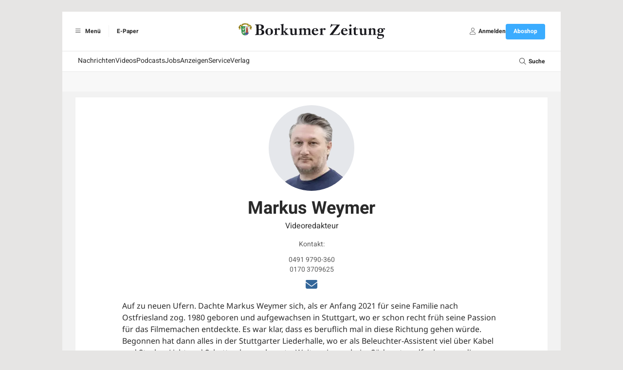

--- FILE ---
content_type: text/html; charset=UTF-8
request_url: https://www.borkumer-zeitung.de/autor/360/Markus-Weymer
body_size: 7959
content:
<!DOCTYPE html>
<html lang="de">
    <head>
        <meta charset="UTF-8">
        <meta http-equiv="X-UA-Compatible" content="IE=edge">
        <meta name="viewport" content="width=device-width, initial-scale=1.0">
        <link rel="preconnect" href="https://fonts-static.zgo.de" />
        <link href="https://fonts.zgo.de/css2?family=Noto+Serif:ital,wght@0,400;0,700;1,400;1,700&amp;display=swap" rel="stylesheet" />
        <link href="https://fonts.zgo.de/css2?family=Noto+Sans:ital,wght@0,400;0,700;1,400;1,700&amp;display=swap" rel="stylesheet" />
        <link href="https://fonts.zgo.de/css2?family=Heebo:wght@200;300;400;500;600;700&amp;display=swap" rel="stylesheet">
        <title>Markus Weymer - Borkumer Zeitung</title>
        <meta name="twitter:card" content="summary" />
        
                        <meta name="facebook-domain-verification" content="f31snnzj5fyld2emyt3aurfztbq9g6" />
            
            <script type="application/ld+json">{"@context":"https://schema.org","@type":"Person","name":"Markus Weymer","url":"https://www.borkumer-zeitung.de/autor/360/Markus-Weymer","telephone":["0491 9790-360","0170 3709625"],"email":"weymer@ostfriesen.tv","image":"https://www.borkumer-zeitung.de/media/autor/360/image/9e8e73908c231a798a4b-a8b6320457f4636a.png"}</script>

                <style>
            [x-cloak] { display: none !important; visibility: hidden; opacity: 0; }
        </style>

                    <link rel="stylesheet" href="/build/597.22ded829.css" data-turbo-track="reload"><link rel="stylesheet" href="/build/app.c35cfa08.css" data-turbo-track="reload">
        
                        <script>
(function(w,d,s,l,i){w[l]=w[l]||[];w[l].push({'gtm.start': new Date().getTime(),event:'gtm.js'});var f=d.getElementsByTagName(s)[0], j=d.createElement(s),dl=l!='dataLayer'?'&l='+l:'';j.async=true;j.src='https://www.googletagmanager.com/gtm.js?id='+i+dl;f.parentNode.insertBefore(j,f);})(window,document,'script','dataLayer','GTM-W8RSPXD');
</script>
        
                    <script src="/build/runtime.ae74e268.js" defer data-turbo-track="reload"></script><script src="/build/25.160abc8e.js" defer data-turbo-track="reload"></script><script src="/build/597.b0169c63.js" defer data-turbo-track="reload"></script><script src="/build/app.abfc8060.js" defer data-turbo-track="reload"></script>
        
        
                                        
        <link rel="shortcut icon" href="/build/images/logos/favicon_bz.ae0716ee.ico" type="image/x-icon">
        <link rel="apple-touch-icon" href="/build/images/logos/apple-touch-icons/BZ/apple-touch-icon-57x57.4dd72868.png" />
        <link rel="apple-touch-icon" sizes="72x72" href="/build/images/logos/apple-touch-icons/BZ/apple-touch-icon-72x72.f17628e9.png" />
        <link rel="apple-touch-icon" sizes="114x114" href="/build/images/logos/apple-touch-icons/BZ/apple-touch-icon-114x114.ee189f18.png" />
        <link rel="apple-touch-icon" sizes="144x144" href="/build/images/logos/apple-touch-icons/BZ/apple-touch-icon-144x144.049f7025.png" />

        
        <script>
            window.originalAccept = "text\/html,application\/xhtml+xml,application\/xml;q=0.9,image\/webp,image\/apng,*\/*;q=0.8,application\/signed-exchange;v=b3;q=0.9"
        </script>
    </head>

        <body class="bg-default" data-page="content" data-t-p="BZ" data-turbo="false">
                    
                            <noscript><iframe src="https://www.googletagmanager.com/ns.html?id=GTM-W8RSPXD" height="0" width="0" style="display:none;visibility:hidden"></iframe></noscript>
                        <script>

        window.ga=window.ga||function(){(ga.q=ga.q||[]).push(arguments)};ga.l=+new Date;

ga('create', '', {
    cookieDomain: 'auto',
});

ga('set', 'anonymizeIp', true);

ga('set', 'userId', null);
ga('set', 'dimension4', null);

    window.dataLayer = window.dataLayer || [];
    dataLayer.push(
        {"contentType":"other","contentIsPaywall":false,"userId":null,"userType":"anonym"}
    );

ga('send', 'pageview');
</script>
        
        
                
        <div class="min-h-screen drawer" x-data="{ drawerOpen: false }" @drawer-open.window="drawerOpen = true" @drawer-close.window="drawerOpen = false">
    <input id="app-drawer" type="checkbox" class="drawer-toggle" aria-label="Navigation öffnen" x-model="drawerOpen">

    <div class="drawer-content">
                        <div class="container mx-auto max-w-5xl lg:pt-6"><div id="ZGO-Ads_Offcontent-Left-Wrap"  class="adw bg-white relative flex justify-center items-center" data-label-mode="none">
    <div id="ZGO-Ads_Offcontent-Left" class="ad flex justify-center items-center"></div>
</div>

                        <div id="ZGO-Ads_Offcontent-Right-Wrap"  class="adw bg-white relative flex justify-center items-center" data-label-mode="none">
    <div id="ZGO-Ads_Offcontent-Right" class="ad flex justify-center items-center"></div>
</div>
<header class="bg-light print:hidden sticky top-0 w-full z-20 lg:static">
    <div class="w-full bg-white border-b lg:border-b-0 border-accent-gray-light flex items-center px-4 py-2 lg:py-6 relative justify-between">
                <ul class="hidden lg:flex divide-x divide-accent-gray-lightest font-heebo text-xs font-bold">
            <li class="h-6 flex items-center gap-1">
                <label for="app-drawer" title="Menü" tabindex="0" @keyup.enter="$dispatch('drawer-open')" @keyup.space="$dispatch('drawer-open')" class="cursor-pointer ps-1 pe-4">
                    <span class="inline-flex items-center justify-center h-6 w-6">
                        <i class="fal fa-bars"></i>
                    </span>
                    Menü
                </label>
            </li>
            <li class="h-6 flex items-center">
                                        <a href="https://epaper.borkumer-zeitung.de" title="E-Paper" target="_blank" rel="noopener" class="px-4">E-Paper</a>
                                </li>
                    </ul>

                <label
            for="app-drawer"
            title="Menü"
            tabindex="0"
            @keyup.enter="$dispatch('drawer-open')"
            @keyup.space="$dispatch('drawer-open')"
            class="lg:hidden text-lg flex flex-col justify-center items-center cursor-pointer"
        >
            <i class="fal fa-bars text-base text-accent-gray-light"></i>
            <span class="text-9px  text-accent-gray-warm font-heebo uppercase">Menü</span>
        </label>

                <div class="absolute left-1/2 -translate-x-1/2" role="banner">
            <a href="/">
                                        <img class="h-6 lg:h-[45px] w-auto" src="/build/images/logos/logo-header-bz.3568ae99.svg" width="310" height="45" alt="Logo" />
                                </a>
        </div>

                            <a
    href="/benutzer/login?redirect-url=/autor/360/Markus-Weymer"
    class="lg:hidden text-lg flex flex-col justify-center items-center"
    rel="nofollow"
    onclick="document.querySelector('#login-modal').showModal() ; return false"
>                    <i class="fal fa-user text-base text-accent-gray-light"></i>
                    <span class="text-9px text-accent-gray-warm font-heebo uppercase">Anmelden</span>
                </a>
        
                <ul class="hidden lg:flex items-center gap-6 font-heebo px-4 h-8">
            <li>
                                    <a
    href="/benutzer/login?redirect-url=/autor/360/Markus-Weymer"
    class=""
    rel="nofollow"
    onclick="document.querySelector('#login-modal').showModal() ; return false"
>                            <div class="flex items-center gap-1">
                                <span class="inline-flex items-center justify-center h-6 w-6">
                                    <i class="fal fa-user text-sm text-accent-gray"></i>
                                </span>
                                <span class="text-xs font-bold">Anmelden</span>
                            </div>
                        </a>
                            </li>
            <li>
                <a
         href="https://shop.borkumer-zeitung.de/go"            class="relative select-none font-heebo cursor-pointer rounded inline-flex items-center justify-center px-4 py-2 text-xs leading-tight bg-secondary text-white hover:bg-primary min-h-[2rem] font-bold transition-colors"
            data-controller="button"
        >
    <span data-button-target="icon">
        </span><span data-button-target="content">
    <span class="">Aboshop</span>    </span>
</a>

            </li>
        </ul>
    </div>

    <div id="menu" class="hidden lg:block mt-0.5">
        <nav class="main-navigation font-heebo bg-white min-h-[2.5rem] flex gap-4 px-8 relative" role="navigation">
        <ul class="flex-1 flex gap-8 overflow-auto whitespace-nowrap">                    <li  class="text-sm text-default [&amp;_&gt;_*]:transition-colors [&amp;_&gt;_*]:flex [&amp;_&gt;_*]:items-center [&amp;_&gt;_*]:h-[2.5rem] [&amp;_&gt;_*]:border-b-2 [&amp;_&gt;_a]:hover:border-secondary [&amp;_&gt;_*]:border-transparent">            <a href="/">Nachrichten</a>    </li>

                                <li  class="text-sm text-default [&amp;_&gt;_*]:transition-colors [&amp;_&gt;_*]:flex [&amp;_&gt;_*]:items-center [&amp;_&gt;_*]:h-[2.5rem] [&amp;_&gt;_*]:border-b-2 [&amp;_&gt;_a]:hover:border-secondary [&amp;_&gt;_*]:border-transparent">            <a href="/video/">Videos</a>    </li>

                                <li  class="text-sm text-default [&amp;_&gt;_*]:transition-colors [&amp;_&gt;_*]:flex [&amp;_&gt;_*]:items-center [&amp;_&gt;_*]:h-[2.5rem] [&amp;_&gt;_*]:border-b-2 [&amp;_&gt;_a]:hover:border-secondary [&amp;_&gt;_*]:border-transparent">            <a href="/podcasts">Podcasts</a>    </li>

                                <li  class="text-sm text-default [&amp;_&gt;_*]:transition-colors [&amp;_&gt;_*]:flex [&amp;_&gt;_*]:items-center [&amp;_&gt;_*]:h-[2.5rem] [&amp;_&gt;_*]:border-b-2 [&amp;_&gt;_a]:hover:border-secondary [&amp;_&gt;_*]:border-transparent">            <a href="/jobs">Jobs</a>    </li>

                                <li  class="text-sm text-default [&amp;_&gt;_*]:transition-colors [&amp;_&gt;_*]:flex [&amp;_&gt;_*]:items-center [&amp;_&gt;_*]:h-[2.5rem] [&amp;_&gt;_*]:border-b-2 [&amp;_&gt;_a]:hover:border-secondary [&amp;_&gt;_*]:border-transparent">            <a href="/-anzeigen/ansprechpartner">Anzeigen</a>    </li>

                                <li  class="text-sm text-default [&amp;_&gt;_*]:transition-colors [&amp;_&gt;_*]:flex [&amp;_&gt;_*]:items-center [&amp;_&gt;_*]:h-[2.5rem] [&amp;_&gt;_*]:border-b-2 [&amp;_&gt;_a]:hover:border-secondary [&amp;_&gt;_*]:border-transparent">            <a href="/-service/uebersicht">Service</a>    </li>

                                <li  class="text-sm text-default [&amp;_&gt;_*]:transition-colors [&amp;_&gt;_*]:flex [&amp;_&gt;_*]:items-center [&amp;_&gt;_*]:h-[2.5rem] [&amp;_&gt;_*]:border-b-2 [&amp;_&gt;_a]:hover:border-secondary [&amp;_&gt;_*]:border-transparent">            <a href="/kontakt">Verlag</a>    </li>

            </ul><div class="shrink-0">
            <label for="search-input" class="h-10 flex items-center gap-1 cursor-pointer">
                <span class="inline-flex items-center justify-center h-6 w-6">
                    <i class="fal fa-search text-sm"></i>
                </span>
                <span class="text-xs font-bold">Suche</span>
            </label>

                <form name="search" method="post" action="/suche" class="transition-opacity opacity-0 pointer-events-none focus-within:opacity-100 focus-within:pointer-events-auto absolute inset-0 z-10 bg-white">

<div class="w-full grid grid-cols-2">
                    <div id="nav-search-form" class="col-start-2 border-l border-accent-gray-light">
                        <input
                            id="search-input"
                            name="search[searchText]"
                            class="ps-3 pe-14 w-full h-10 transition-colors outline-none text-sm text-accent-gray"
                            type="text"
                            autocomplete="search"
                            aria-label="Ihr Suchbegriff"
                            placeholder="Ihr Suchbegriff"
                            @keyup.esc="document.activeElement?.blur()"
                        />

                        <button
                            id="search-submit"
                            type="submit"
                            aria-label="Suche absenden"
                            class="custom inline-flex items-center h-full w-14 absolute right-0 text-accent-gray-light focus:text-secondary"
                        >
                            <span class="flex items-center justify-center w-full h-5 border-l border-accent-gray-light">
                                <i class="far fa-search transition-colors"></i>
                            </span>
                        </button>
                    </div>
                </div>
            
    </form>
        </div>
    </nav><nav class="sub-navigation bg-[#f8f8f8] mt-0.5 font-heebo min-h-[2.5rem] px-8" role="navigation">
        <section class="h-full splide visible" data-controller="submenu" aria-label="Weitere Menüpunkte">
            <div class="splide__arrows">
                <button disabled class="splide__arrow splide__arrow--prev text-accent-gray hover:text-secondary text-sm transition-colors">
                    <i class="fal fa-angle-left"></i>
                </button>
                <button disabled class="splide__arrow splide__arrow--next text-accent-gray hover:text-secondary text-sm transition-colors">
                    <i class="fal fa-angle-right"></i>
                </button>
            </div>

            <div class="splide__track">
                <ul class="splide__list gap-6"></ul>
            </div>
        </section>
    </nav>

    </div>
</header>

                    <div class="bg-light px-3 py-3 lg:px-[27px]"> 
                                                
                        
                        
<div class="space-y-4">
    <div class="p-4 bg-white">
        <div class="grid grid-cols-12 gap-4">
            <div class="col-start-2 col-span-10">
                <div class="flex items-center justify-center flex-col space-y-4 font-heebo">
                    <div class="rounded-full h-44 w-44 bg-gray-200 overflow-hidden">
                            <img
        src="/media/autor/360/image/9e8e73908c231a798a4b-a8b6320457f4636a.webp"
        alt=""
         aria-label="Bild von Markus Weymer"
            >

                    </div>

                    <div class="text-center">
                        <h1 class="font-bold text-4xl">Markus Weymer</h1>

                        <div class="text-base mt-1">Videoredakteur</div>
                    </div>

                    <div>
                        <div class="text-sm text-accent-gray text-center mb-3">Kontakt:</div>

                        <div class="flex flex-col gap-1 items-center text-sm text-accent-gray">
                                                            <div>
                                    0491 9790-360
                                </div>
                                                                                        <div>
                                    0170 3709625
                                </div>
                                                        <div class="flex items-start space-x-3 mt-1">
                                                                                                                                    <a href="mailto:weymer@ostfriesen.tv">
                                        <i class="fa-solid fa-envelope text-primary text-2xl"></i>
                                    </a>
                                                            </div>
                        </div>
                    </div>

                                            <div class="font-sans pb-6">
                            Auf zu neuen Ufern. Dachte Markus Weymer sich, als er Anfang 2021 für seine Familie nach Ostfriesland zog. 1980 geboren und aufgewachsen in Stuttgart, wo er schon recht früh seine Passion für das Filmemachen entdeckte. Es war klar, dass es beruflich mal in diese Richtung gehen würde. Begonnen hat dann alles in der Stuttgarter Liederhalle, wo er als Beleuchter-Assistent viel über  Kabel und Stecker, Licht und Schatten lernen konnte. Weiter ging es beim Südwestrundfunk, wo er die ganze Bandbreite des Fernsehmachens kennen lernen durfte. Als Technischer Assistent erlebte er mal mehr mal weniger spannende Beiträge, Shows und Sendungen. Dann der Wechsel zu Maranfilm. Hier heuerte er als Kameraassistent an und sorgte in 220 Folgen für schöne Bilder, bei einer Kinder- und Jugendserie für die ARD. Nach anschließender kurzer Liaison als freier Mitarbeiter bei Film und Fernsehen, folgte eine Ausbildung zum Videojournalist. Die letzte und längste Station erlebte er in Ulm. Hier war er beim lokalen Fernsehsender Regio TV als Kameramann tätig. Neben der Realisierung verschiedenster Projekte, kümmerte er sich als Ausbildungsleiter um die Auszubildenden Mediengestallter für Bild und Ton. Privat würde man ihn als Genussmensch mit Hang zu Automobilen beschreiben.
                        </div>
                                    </div>
            </div>
        </div>

            </div>
</div>


                    </div>

                    <footer class="bg-white border-t-4 border-secondary py-2 lg:px-2 lg:py-6 print:hidden" id="footer">
                        <div class="font-heebo text-sm my-2 lg:my-6 text-accent-gray-warm">
                            <div class="flex flex-col lg:justify-center center gap-x-2">
                                <span class="text-center">© ZGO Zeitungsgruppe Ostfriesland GmbH</span>
                                <span class="text-center m-auto" id="footer-links" style="max-width:80%">
                                            <ul>
            
                <li class="first inline-block after:content-[&#039;·&#039;] last:after:content-[&#039;&#039;]">        <a href="/-der-verlag/verlagsangaben">AGB</a>        
    </li>

    
                <li class="inline-block after:content-[&#039;·&#039;] last:after:content-[&#039;&#039;]">        <a href="/datenschutz">Datenschutz</a>        
    </li>

    
                <li class="inline-block after:content-[&#039;·&#039;] last:after:content-[&#039;&#039;]">        <a href="/-der-verlag/impressum">Impressum</a>        
    </li>

    
                <li class="inline-block after:content-[&#039;·&#039;] last:after:content-[&#039;&#039;]">        <a href="/barrierefreiheit">Barrierefreiheit</a>        
    </li>

    
                <li class="inline-block after:content-[&#039;·&#039;] last:after:content-[&#039;&#039;]">        <a href="/vertragskuendigung">Vertragskündigung</a>        
    </li>

    
                <li class="last inline-block after:content-[&#039;·&#039;] last:after:content-[&#039;&#039;]">        <a href="?cmpscreencustom" rel="nofollow" data-controller="cmp" data-action="click-&gt;cmp#showPreferences:prevent">Datenschutzeinstellungen</a>        
    </li>


    </ul>

                                </span>
                            </div>
                            <div class="text-center">Technische Umsetzung durch <a href="https://www.actiview.de/webentwicklung" title="Agentur für individuelle Webentwicklung & UX/UI-Design">ActiView GmbH</a></div>
                        </div>
                    </footer>
                </div>

                                    <div
    x-data="{ active_tab: 'login' }"
        @show-login-modal.window="active_tab = 'login'; $refs.dialog.showModal()"
    @show-registration-modal.window="active_tab = 'registration'; $refs.dialog.showModal()"
>
    <dialog
        id="login-modal"
        class="
            bg-white overflow-visible m-0 lg:m-auto lg:mt-[15vh]
            max-w-full w-full lg:w-96 max-h-screen h-full lg:h-[revert]
            flex fixed transition-opacity duration-200 opacity-0 open:opacity-100
        "
        @click="$event.target === $el && $el.close()"
        x-ref="dialog"
        data-nosnippet
    >
                <div class="w-full h-full lg:h-auto">
                        <ul class="flex w-full" style="background-color: #F2F2F2">
                                    <li class="flex-grow p-3 text-center" :class="active_tab === 'login' && 'bg-white'" @click="active_tab = 'login'">
                        <button class="font-heebo font-bold text-base">Einloggen</button>
                    </li>
                                    <li class="flex-grow p-3 text-center" :class="active_tab === 'registration' && 'bg-white'" @click="active_tab = 'registration'">
                        <button class="font-heebo font-bold text-base">Registrieren</button>
                    </li>
                            </ul>

                        <div class="h-full lg:max-h-[70vh] overflow-x-hidden overflow-y-auto pb-20 lg:pb-0">
                                    <div x-show="active_tab === 'login'" >
                                                    <div
    class="p-5"
    x-init="$watch('currLogin', () => changeResetUrlParam())"
    x-data="{
        currLogin: '',
        resetUrl: '/passwort/vergessen/',
        changeResetUrlParam() {
            const url = new URL(this.resetUrl, location.href);
            url.searchParams.set('email', this.currLogin);
            this.resetUrl = url.toString();
        },
        isSubmitted: false,
    }"
    >
    <form name="login" method="post" action="/benutzer/login?redirect-url=/autor/360/Markus-Weymer" @submit="isSubmitted = true">

    <div class="group mb-6"><label class="text-xs mb-1.5 block font-heebo group-focus-within:text-secondary required" for="login_username">Benutzername oder E-Mail</label><div
        class="relative w-full"
            >
        <input type="text" id="login_username" name="login[username]" required="required" autofocus="autofocus" autocomplete="email" x-model="currLogin" class="rounded border bg-white focus:outline-none focus:border-secondary p-2.5 w-full font-heebo text-base lg:text-sm" />    </div></div>

    <div class="group mb-6"><label class="text-xs mb-1.5 block font-heebo group-focus-within:text-secondary required" for="login_password">Passwort</label><div
        class="relative w-full"
                    data-controller="form--password-reveal"
            data-form--password-reveal-show-class="far fa-eye"
            data-form--password-reveal-hide-class="far fa-eye-slash"
            >
        <input type="password" id="login_password" name="login[password]" required="required" autocomplete="current-password" data-form--password-reveal-target="input" class="rounded border bg-white focus:outline-none focus:border-secondary p-2.5 w-full font-heebo text-base lg:text-sm pr-9" /><span class="icon absolute top-0 right-0 h-full flex items-center pr-2 text-gray-400">
                <i
                    class="far fa-eye cursor-pointer hover:text-primary"
                                            data-form--password-reveal-target="toggle"
                        data-action="click->form--password-reveal#toggle"
                                    ></i>
            </span>
            </div></div>

    <div>
        <input type="submit" value="Anmelden" class="w-full hover:bg-primary" :disabled="isSubmitted"/>
    </div>
    </form>

    <div class="grid grid-cols-2 text-xs mt-5 font-heebo">
        <div class="">
            <a href="/passwort/vergessen/" :href="resetUrl" class="whitespace-nowrap hover:text-secondary">Passwort vergessen?</a>
        </div>
        <div class="text-right">
            <a
                href="/registrierung"
                class="whitespace-nowrap hover:text-secondary"
                data-tab-index="1"
            >Konto erstellen</a>
        </div>
    </div>
</div>

                                            </div>
                                    <div x-show="active_tab === 'registration'" x-cloak>
                                                    <div class="p-5">
    <turbo-frame id="frame_registration" src="/registrierung?redirect-url=/autor/360/Markus-Weymer" loading="lazy">
        <div class="text-sm text-gray-400 text-center mt-6">
            <i class="fas fa-spinner fa-spin"></i>
        </div>
    </turbo-frame>
</div>

                                            </div>
                            </div>
        </div>

        <form method="dialog" class="absolute bottom-0 left-0 right-0 flex justify-center mb-3 lg:-mb-10">
            <button
                class="
                    bg-[#F2F2F2] hover:bg-[#d6d6d6] rounded-full lg:shadow-[0_0_8px_3px_rgba(110,110,110,0.15)]
                    font-heebo text-sm text-black/65 border border-slate-300 lg:border-0
                    flex items-center
                "
            >
                <div class="pl-3 pr-2 mr-2 border-r border-r-slate-500/50 flex-grow-0">
                    <i class="far fa-xmark" style="margin-top: 3px;"></i>
                </div>
                <div class="pr-3 py-1">
                    Schließen
                </div>
            </button>
        </form>
    </dialog>
</div>

                
                                                                    </div>

    <div class="drawer-side z-20">
        <label for="app-drawer" class="drawer-overlay"></label>
        <aside class="font-heebo">
                        <div class="p-4 lg:p-6 pb-6">
                                <div class="flex items-center justify-between relative mb-6">
                    <label
                        for="app-drawer"
                        tabindex="0"
                        @keyup.enter="drawerOpen = false"
                        @keyup.space="drawerOpen = false"
                        class="h-6 w-6 inline-flex items-center justify-center cursor-pointer focus:ring-1 focus:ring-primary rounded sm:order-2"
                    >
                        <i class="fal fa-times text-sm"></i>
                    </label>

                    <div class="absolute left-1/2 -translate-x-1/2 sm:relative sm:translate-x-0 sm:left-0 sm:order-1" role="banner">
                        <a href="/">
                                                                <img class="h-6 lg:h-7 w-auto" src="/build/images/logos/logo-header-bz.3568ae99.svg" alt="Logo" />
                                                        </a>
                    </div>
                </div>

                    <form name="search" method="post" action="/suche" class="relative flex items-center">

<input
                        name="search[searchText]"
                        class="py-3 ps-3 pe-14 w-full h-full border border-accent-gray-light focus:border-secondary rounded transition-colors outline-none text-base text-accent-gray peer"
                        type="text"
                        autocomplete="search"
                        aria-label="Ihr Suchbegriff"
                        placeholder="Ihr Suchbegriff"
                    />
                                        <button
                        type="submit"
                        aria-label="Suche absenden"
                        class="custom inline-flex items-center h-full w-14 absolute right-0 text-accent-gray-light peer-focus:text-secondary focus:text-secondary"
                    >
                        <span class="flex items-center justify-center w-full h-5 border-l border-accent-gray-light">
                            <i class="far fa-search transition-colors"></i>
                        </span>
                    </button>
                
    </form>
            </div>

            <div class="mb-6">
                    <div class="font-heebo">        <ul role="navigation" class="root space-y-4">
                
                
                        <li class="collapse"><input type="checkbox" class="custom" id="drawer-navigation-1-Nachrichten" name="drawer-navigation-1-Nachrichten" aria-label="Nachrichten" /><div class="collapse-title flex justify-between ps-6 ">
                <div class="flex-1 text-lg leading-8 [&_>_a:hover]:underline ">                        <a href="/">Nachrichten</a>                </div>                    <label for="drawer-navigation-1-Nachrichten" class="collapse-button border-l border-accent-gray-light w-14 h-8 flex items-center justify-center shrink-0 cursor-pointer">
                        <i class="fal fa-angle-down text-secondary"></i>
                    </label>
                            </div>

                    <ul class="collapse-content mt-6 space-y-4 ms-6 my-2 border-l-2 border-accent-gray-light">
                
        
                        <li class=""><div class="collapse-title flex justify-between ps-6 ">
                <div class="flex-1 text-base [&_>_a:hover]:underline ">                        <a href="/">Top-Themen</a>                </div>            </div>

            
        </li>
    
        
        
                        <li class=""><div class="collapse-title flex justify-between ps-6 ">
                <div class="flex-1 text-base [&_>_a:hover]:underline ">                        <a href="/ressort/borkum">Borkum</a>                </div>            </div>

            
        </li>
    
        
        
                        <li class=""><div class="collapse-title flex justify-between ps-6 ">
                <div class="flex-1 text-base [&_>_a:hover]:underline ">                        <a href="/ressort/nordwest">Nordwest</a>                </div>            </div>

            
        </li>
    
        
        
                        <li class=""><div class="collapse-title flex justify-between ps-6 ">
                <div class="flex-1 text-base [&_>_a:hover]:underline ">                        <a href="/ressort/landkreis-leer">Leer</a>                </div>            </div>

            
        </li>
    
        
        
                        <li class=""><div class="collapse-title flex justify-between ps-6 ">
                <div class="flex-1 text-base [&_>_a:hover]:underline ">                        <a href="/ressort/landkreis-aurich">Aurich</a>                </div>            </div>

            
        </li>
    
        
        
                        <li class=""><div class="collapse-title flex justify-between ps-6 ">
                <div class="flex-1 text-base [&_>_a:hover]:underline ">                        <a href="/ressort/emden">Emden</a>                </div>            </div>

            
        </li>
    
        
        
                        <li class=""><div class="collapse-title flex justify-between ps-6 ">
                <div class="flex-1 text-base [&_>_a:hover]:underline ">                        <a href="/ressort/landkreis-wittmund">Wittmund</a>                </div>            </div>

            
        </li>
    
        
        
                        <li class=""><div class="collapse-title flex justify-between ps-6 ">
                <div class="flex-1 text-base [&_>_a:hover]:underline ">                        <a href="/ressort/sport">Sport</a>                </div>            </div>

            
        </li>
    
        
        
                        <li class=""><div class="collapse-title flex justify-between ps-6 ">
                <div class="flex-1 text-base [&_>_a:hover]:underline ">                        <a href="/ressort/wirtschaft">Wirtschaft</a>                </div>            </div>

            
        </li>
    
        
        
                        <li class=""><div class="collapse-title flex justify-between ps-6 ">
                <div class="flex-1 text-base [&_>_a:hover]:underline ">                        <a href="/ressort/meinung">Meinung</a>                </div>            </div>

            
        </li>
    

    </ul>

        </li>
    
        
        
                        <li class=""><div class="collapse-title flex justify-between ps-6 ">
                <div class="flex-1 text-lg leading-8 [&_>_a:hover]:underline ">                        <a href="/video/">Videos</a>                </div>            </div>

            
        </li>
    
        
        
                        <li class=""><div class="collapse-title flex justify-between ps-6 ">
                <div class="flex-1 text-lg leading-8 [&_>_a:hover]:underline ">                        <a href="/podcasts">Podcasts</a>                </div>            </div>

            
        </li>
    
        
        
                        <li class=""><div class="collapse-title flex justify-between ps-6 ">
                <div class="flex-1 text-lg leading-8 [&_>_a:hover]:underline ">                        <a href="/jobs">Jobs</a>                </div>            </div>

            
        </li>
    
        
        
                        <li class="hidden lg:block"><div class="collapse-title flex justify-between ps-6 ">
                <div class="flex-1 text-lg leading-8 [&_>_a:hover]:underline ">                        <a href="/-anzeigen/ansprechpartner">Anzeigen</a>                </div>            </div>

            
        </li>
    
        
        
                        <li class="hidden lg:block"><div class="collapse-title flex justify-between ps-6 ">
                <div class="flex-1 text-lg leading-8 [&_>_a:hover]:underline ">                        <a href="/-service/uebersicht">Service</a>                </div>            </div>

            
        </li>
    
        
                
                        <li class="collapse"><input type="checkbox" class="custom" id="drawer-navigation-1-Verlag" name="drawer-navigation-1-Verlag" aria-label="Verlag" /><div class="collapse-title flex justify-between ps-6 ">
                <div class="flex-1 text-lg leading-8 [&_>_a:hover]:underline ">                        <a href="/kontakt">Verlag</a>                </div>                    <label for="drawer-navigation-1-Verlag" class="collapse-button border-l border-accent-gray-light w-14 h-8 flex items-center justify-center shrink-0 cursor-pointer">
                        <i class="fal fa-angle-down text-secondary"></i>
                    </label>
                            </div>

                    <ul class="collapse-content mt-6 space-y-4 ms-6 my-2 border-l-2 border-accent-gray-light">
                
        
                        <li class=""><div class="collapse-title flex justify-between ps-6 ">
                <div class="flex-1 text-base [&_>_a:hover]:underline ">                        <a href="/kontakt">Kontakt</a>                </div>            </div>

            
        </li>
    
        
        
                        <li class=""><div class="collapse-title flex justify-between ps-6 ">
                <div class="flex-1 text-base [&_>_a:hover]:underline ">                        <a href="https://zgo.de/" target="_blank">Der Verlag</a>                </div>            </div>

            
        </li>
    
        
        
                        <li class=""><div class="collapse-title flex justify-between ps-6 ">
                <div class="flex-1 text-base [&_>_a:hover]:underline ">                        <a href="/redaktion">Redaktion</a>                </div>            </div>

            
        </li>
    
        
        
                        <li class=""><div class="collapse-title flex justify-between ps-6 ">
                <div class="flex-1 text-base [&_>_a:hover]:underline ">                        <a href="/vertragskuendigung">Vertragskündigung</a>                </div>            </div>

            
        </li>
    
        
        
                        <li class=""><div class="collapse-title flex justify-between ps-6 ">
                <div class="flex-1 text-base [&_>_a:hover]:underline ">                        <a href="/-der-verlag/teilnahmebedingungen">Teilnahmebedingungen</a>                </div>            </div>

            
        </li>
    
        
        
                        <li class=""><div class="collapse-title flex justify-between ps-6 ">
                <div class="flex-1 text-base [&_>_a:hover]:underline ">                        <a href="/-der-verlag/verlagsangaben">AGB</a>                </div>            </div>

            
        </li>
    
        
                
                        <li class="collapse"><input type="checkbox" class="custom" id="drawer-navigation-2-Datenschutz" name="drawer-navigation-2-Datenschutz" aria-label="Datenschutz" /><div class="collapse-title flex justify-between ps-6 ">
                <div class="flex-1 text-base [&_>_a:hover]:underline ">                        <a href="/datenschutz">Datenschutz</a>                </div>                    <label for="drawer-navigation-2-Datenschutz" class="collapse-button border-l border-accent-gray-light w-14 h-6 flex items-center justify-center shrink-0 cursor-pointer">
                        <i class="fal fa-angle-down text-secondary"></i>
                    </label>
                            </div>

                    <ul class="collapse-content mt-6 space-y-4 ms-6 my-2 border-l-2 border-accent-gray-light">
                
        
                        <li class=""><div class="collapse-title flex justify-between ps-6 ">
                <div class="flex-1 text-base [&_>_a:hover]:underline ">                        <a href="/datenschutz">Datenschutzerklärung</a>                </div>            </div>

            
        </li>
    
        
        
                        <li class=""><div class="collapse-title flex justify-between ps-6 ">
                <div class="flex-1 text-base [&_>_a:hover]:underline ">                        <a href="?cmpscreencustom" rel="nofollow" data-controller="cmp" data-action="click-&gt;cmp#showPreferences:prevent">Datenschutzeinstellungen</a>                </div>            </div>

            
        </li>
    

    </ul>

        </li>
    
        
        
                        <li class=""><div class="collapse-title flex justify-between ps-6 ">
                <div class="flex-1 text-base [&_>_a:hover]:underline ">                        <a href="/-der-verlag/impressum">Impressum</a>                </div>            </div>

            
        </li>
    

    </ul>

        </li>
    

    </ul>
</div>

            </div>

            <div class="px-4 lg:px-6 py-4">
                                <div class="grid grid-cols-2 gap-4 mb-4">
                                                <a
        target="_blank"
        class="flex items-center gap-2 px-2 py-3 bg-accent-gray-lightest hover:bg-accent-gray-light/75 rounded transition-colors text-sm font-bold"
        href="https://epaper.borkumer-zeitung.de"
    >
        <span class="inline-flex items-center justify-center h-6 w-6 text-accent-gray">
            <i class="fal fa-newspaper"></i>
        </span>
        E-Paper
    </a>
                                        </div>

                <a
                    class="py-3 px-4 flex items-center justify-center gap-2 rounded bg-secondary hover:bg-primary transition-colors text-white text-base font-bold mb-4"
                    href="https://shop.borkumer-zeitung.de/go"
                >
                    BZ abonnieren                    <span class="inline-flex items-center justify-center h-6 w-6">
                        <i class="fal fa-angle-right"></i>
                    </span>
                </a>

                                    <div class="text-sm">
                        Sie sind bereits Abonnent? <a
    href="/benutzer/login?redirect-url=/autor/360/Markus-Weymer"
    class="text-secondary font-bold hover:text-primary transition-colors"
    rel="nofollow"
    onclick="document.querySelector('#login-modal').showModal() ; return false"
>                                Hier anmelden
                                <i class="fas fa-arrow-right ms-2"></i>
                            </a>
                    </div>
                
                <div class="flex items-center justify-between gap-4 mt-10">
                    <a href="https://zgo.de" target="_blank" rel="noopener" title="Eine Marke der ZGO Zeitungsgruppe Ostfriesland GmbH">
                        <img src="/build/images/logos/zgo-logo.46f9ea92.svg" alt="ZGO" height="23" width="53">
                    </a>

                    <span class="text-xs text-accent-gray-light">Teil der ZGO Zeitungsgruppe Ostfriesland</span>
                </div>
            </div>
        </aside>
    </div>
</div>
    </body>
</html>


--- FILE ---
content_type: image/svg+xml
request_url: https://www.borkumer-zeitung.de/build/images/logos/logo-header-bz.3568ae99.svg
body_size: 19748
content:
<?xml version="1.0" encoding="UTF-8"?>
<svg width="310" height="45" version="1.1" viewBox="0 0 310 45" xml:space="preserve" xmlns="http://www.w3.org/2000/svg">
<style type="text/css">
	.st0{fill:#1A1A1F;}
	.st1{fill:#FDFDFD;}
	.st2{fill:#F3EFE7;}
	.st3{fill:#319D4B;}
	.st4{fill:#010102;}
	.st5{fill:#C53D27;}
	.st6{fill:#314CA0;}
	.st7{fill:none;}
	.st8{fill:#E8C726;}
</style>
<g transform="matrix(.3449 0 0 .3449 4.9988 5.6613)">
	<path class="st0" d="m135.33 37.25c3.13 1.02 6.19 1.59 9.02 2.91 11.42 5.31 11.12 18.16 5.06 24.39-3.03 3.11-6.94 4.47-11.13 5.21-5.16 0.91-10.34 0.35-15.51 0.37-7.47 0.03-14.94 0.13-22.42 0.21-1.02 0.01-2.07 0.15-2.07-1.42 0-1.39 0.54-2.08 1.98-1.96 0.39 0.03 0.78 0.02 1.17 0 3.75-0.17 4.9-1.32 5.24-5.05 0.54-5.96 0.25-11.92 0.28-17.88 0.04-8.53-0.02-17.06-0.08-25.59-0.01-1.38-0.15-2.77-0.49-4.13-0.52-2.08-1.38-2.87-3.56-3.1-1.05-0.11-2.11-0.14-3.16-0.29-1.04-0.15-1.49-0.75-1.38-1.86 0.12-1.15 0.72-1.38 1.7-1.34 11.26 0.39 22.53-0.23 33.79 0.14 4.26 0.14 8.34 1.29 11.93 3.76 7.38 5.07 7.31 16.2-0.12 21.31-2.66 1.83-5.62 2.89-8.71 3.65-0.49 0.11-1 0.12-1.54 0.67"/>
	<path class="st0" d="m375.41 36.01c3.41-2.27 6.84-4.33 10.77-5.28 3.55-0.86 7.12-1.25 10.57 0.55 1.69 0.89 3.03 2.19 3.82 3.84 0.6 1.26 1.02 0.88 1.76 0.33 2.47-1.83 5.12-3.33 8.04-4.34 3.17-1.1 6.42-1.5 9.68-0.63 4.99 1.33 7.77 5.55 7.8 11.67 0.03 6.97 0.01 13.94 0.01 20.91 0 0.56-0.04 1.13 0.06 1.67 0.25 1.4 0.91 2.35 2.53 2.35 0.88 0 1.77 0.16 2.65 0.29 0.94 0.14 1.92 0.19 1.82 1.61-0.1 1.4-1.08 1.2-1.94 1.2-5.41-0.01-10.82-0.05-16.23-0.07-1.39 0-2.79 0.05-4.18 0.07-0.65 0.01-1.28 0.01-1.24-0.91 0.03-0.79-0.28-1.76 0.99-1.94 0.55-0.08 1.1-0.21 1.65-0.27 1.69-0.19 2.68-1.08 2.69-2.78 0.05-7.02 0.17-14.05-0.04-21.07-0.14-4.89-4.45-7.92-9.23-6.82-1.13 0.26-2.21 0.74-3.27 1.21-1.78 0.79-2.56 2.04-2.52 4.17 0.15 7.13 0.05 14.27 0.06 21.41 0 3.15 0.43 3.54 3.54 4 1.02 0.15 2.65-0.38 2.63 1.68-0.01 1.02-0.33 1.38-1.35 1.34-2.84-0.08-5.68-0.13-8.53-0.13-3.74 0-7.47 0.08-11.21 0.1-0.75 0-1.6 0.22-1.69-1.02-0.08-1.15 0.26-1.83 1.49-1.9 0.33-0.02 0.66-0.11 0.99-0.15 1.93-0.22 2.78-1 2.83-2.97 0.09-3.4 0.06-6.8 0.07-10.2 0.01-3.18 0.02-6.36 0-9.53-0.03-3.89-1.71-6.67-4.64-7.77-2.83-1.06-7.7 0.09-9.8 2.3-0.55 0.58-0.65 1.28-0.65 2.01-0.01 7.47-0.04 14.94 0.01 22.41 0.02 2.74 0.81 3.49 3.5 3.78 0.5 0.05 0.99 0.17 1.49 0.2 1.23 0.07 1.37 0.85 1.33 1.85-0.04 1.15-0.83 0.99-1.54 0.99-5.46-0.02-10.93-0.06-16.39-0.07-1.45 0-2.9 0.01-4.35 0.09-0.9 0.05-1.35-0.27-1.42-1.18-0.06-0.91 0.22-1.53 1.21-1.65 0.61-0.08 1.21-0.18 1.82-0.24 2.48-0.25 3.23-1.05 3.24-3.63 0.02-6.52 0.01-13.05 0-19.57 0-0.84 0.02-1.67-0.04-2.51-0.18-2.8-1.14-3.97-3.83-4.74-0.37-0.11-0.75-0.2-1.13-0.27-0.79-0.15-1.13-0.59-1.09-1.4 0.04-0.79 0.49-0.98 1.18-1.12 4.16-0.81 8.26-1.82 12.11-3.64 0.9-0.43 1.78-0.91 2.64-1.41 0.97-0.57 1.33-0.21 1.33 0.79v6.39"/>
	<path class="st0" d="m575.51 70.19c-7.59 0-15.17-0.02-22.76 0.01-2.5 0.01-5.01 0.17-7.51 0.23-0.51 0.01-1.18 0.27-1.49-0.41-0.28-0.63 0.02-1.21 0.39-1.71 2.4-3.28 4.77-6.57 7.22-9.81 10.25-13.6 20.54-27.17 30.78-40.77 1.07-1.42 1.95-2.97 2.84-4.51 0.3-0.51 0.81-1.35-0.5-1.32-6.41 0.11-12.83-0.26-19.23 0.2-6.87 0.5-11.34 4.31-14.28 10.28-0.49 1-0.8 2.23-2.24 2.44-1.61 0.23-2.2-0.32-1.79-1.86 1.18-4.4 2.41-8.78 3.59-13.18 0.36-1.34 0.6-2.71 0.96-4.05 0.17-0.63 0.41-1.32 1.26-1.37 0.73-0.04 1.06 0.47 1.37 1.03 1.09 2.02 2.91 2.56 5.06 2.54 4.18-0.03 8.37-0.01 12.55-0.01 10.27 0 20.53 0 30.79 0.01 0.57 0 1.28-0.29 1.62 0.48 0.29 0.65-0.25 1.05-0.55 1.48-8.58 12.13-17.26 24.18-26.18 36.05-4.38 5.83-8.73 11.67-13.06 17.53-0.54 0.73-1.56 1.57-1.12 2.44 0.41 0.81 1.63 0.34 2.48 0.34 6.47-0.05 12.94-0.03 19.4-0.05s11.12-2.98 14.91-7.83c0.89-1.14 1.88-2.21 2.71-3.39 0.52-0.74 1.18-0.94 1.98-0.97 1.18-0.05 1.8 0.2 1.26 1.62-1.67 4.35-3.28 8.73-4.85 13.13-0.43 1.21-1.25 1.37-2.34 1.37-7.76-0.02-15.51-0.01-23.26-0.01v0.07z"/>
	<path class="st0" d="m832.86 74.11c-6.23-2.7-5.81-8.61-2.81-12.63 1.44-1.93 3.28-3.44 5.32-4.93-2.39-1.14-4.41-2.57-5.72-4.78-4.12-6.94-1.18-16.52 6.26-20.04 6.62-3.14 13.38-3.16 19.91 0.17 1.8 0.92 2.97 1.09 4.66-0.04 2.53-1.69 5.43-2.16 8.47-1.62 2.82 0.51 4.53 2.64 4.05 5.12-0.46 2.4-2.4 3.5-4.73 2.72-1.34-0.45-2.23-1.39-3-2.53-0.66-0.98-1.39-1.91-2.85-1.53-2 0.52-2.27 1.01-1.21 2.73 4.21 6.84 2.02 18.13-9.61 20.91-4.09 0.98-8.17 0.99-12.25-0.02-1.34-0.33-3.44 1.38-4.08 3.32-0.57 1.74 0.08 3.12 1.77 3.74 0.85 0.31 1.74 0.34 2.63 0.35 5.57 0.11 11.16-0.31 16.72 0.3 1.05 0.11 2.11 0.23 3.13 0.5 6.46 1.7 8.14 7.38 6.85 13.21-1.28 5.79-5.22 9.41-10.46 11.73-5.17 2.3-7.65 3.04-13.27 3.17-2.97 0.06-8.89-0.01-11.67-1.22-6.02-2.63-6.86-7.61-3.63-12.86 1.39-2.23 3.33-3.98 5.52-5.77"/>
	<path class="st0" d="m261.94 70.19c-3.46 0-6.91-0.01-10.37 0.01-0.77 0-1.44 0.02-1.45-1.08-0.01-0.93 0.04-1.67 1.21-1.76 0.78-0.06 1.54-0.24 2.32-0.28 1.64-0.07 2.39-0.98 2.52-2.52 0.06-0.67 0.08-1.33 0.08-2v-45.99c0-0.39 0.01-0.78-0.01-1.17-0.19-4.11-0.73-4.69-4.86-5.23-0.73-0.09-1.3-0.2-1.32-1.12-0.02-0.85 0.26-1.4 1.14-1.56 2.74-0.49 5.5-0.86 8.2-1.51 2.37-0.56 4.68-1.4 7-2.18 1.33-0.45 1.91-0.06 1.83 1.34-0.22 4.06-0.72 8.09-0.7 12.17 0.05 10.2 0 20.4-0.08 30.6-0.01 1.49 0.46 1.6 1.63 1.05 2.28-1.07 3.77-3.08 5.57-4.71 1.86-1.67 3.6-3.47 5.38-5.24 0.47-0.47 0.92-0.98 1.27-1.54 0.92-1.44 0.36-2.64-1.33-2.89-0.77-0.11-1.55-0.15-2.33-0.21-1.17-0.1-1.42-0.88-1.39-1.88 0.03-1.13 0.81-1.19 1.64-1.15 5.57 0.32 11.14 0.33 16.7-0.01 0.94-0.06 1.52 0.2 1.45 1.27-0.06 0.91 0.01 1.94-1.3 1.9-3.81-0.1-6.69 1.88-9.34 4.22-2.59 2.28-4.98 4.77-7.49 7.13-0.77 0.72-0.74 1.34-0.09 2.12 4.96 5.94 9.96 11.84 15.27 17.47 1.28 1.36 2.94 1.79 4.72 1.6 1.47-0.16 1.61 0.61 1.68 1.76 0.08 1.31-0.59 1.43-1.63 1.4-6.63-0.17-13.27-0.19-19.9-0.01-0.89 0.02-1.67 0-1.73-1.23-0.06-1.2 0.51-1.75 1.62-1.88 0.28-0.03 0.56-0.02 0.84-0.02 1.36-0.01 1.63-0.65 0.85-1.66-1.63-2.11-3.33-4.17-5.02-6.24-1.41-1.72-2.83-3.43-4.26-5.13-0.32-0.38-0.71-0.7-1.1-1.01-0.4-0.32-0.96-0.56-1.4-0.38-0.57 0.23-0.27 0.88-0.27 1.33-0.01 3.34-0.05 6.69 0.03 10.03 0.05 2.27 0.76 2.91 3 3.11 0.66 0.06 1.32 0.21 1.98 0.25 1.27 0.09 1.08 1 1.11 1.83 0.05 1.03-0.61 1.01-1.32 1-1.73-0.03-3.46-0.06-5.18-0.08-1.73-0.01-3.46 0-5.19 0v0.08z"/>
	<path class="st0" d="m789.13 35.97c1.99-1.16 3.8-2.32 5.7-3.31 3.55-1.86 7.29-2.98 11.38-2.48 4.98 0.61 8.6 4.08 9.27 9.03 0.15 1.1 0.23 2.22 0.23 3.33 0.02 6.69 0.01 13.38 0.01 20.07 0 0.67-0.02 1.35 0.09 2 0.26 1.43 0.88 2.49 2.59 2.48 0.83-0.01 1.66 0.16 2.49 0.27 0.94 0.12 1.97 0.13 1.93 1.53-0.04 1.44-1.08 1.31-2.03 1.31-5.41-0.02-10.82-0.06-16.23-0.07-1.39 0-2.79 0.03-4.18 0.08-0.71 0.03-1.22-0.15-1.25-0.96-0.02-0.78-0.13-1.63 0.94-1.86 0.49-0.1 0.98-0.2 1.48-0.26 2.08-0.26 2.86-0.82 2.93-2.88 0.23-7.13 0.51-14.27-0.1-21.38-0.46-5.25-4.71-7.73-9.78-6.23-0.8 0.24-1.57 0.54-2.35 0.85-2.2 0.85-3.22 2.31-3.17 4.81 0.14 6.8 0.04 13.6 0.06 20.41 0 0.78 0.02 1.58 0.23 2.32 0.33 1.2 1.03 2.06 2.47 2.06 0.77 0 1.54 0.22 2.32 0.26 1.31 0.06 1.27 0.93 1.27 1.88 0 1.2-0.84 0.98-1.52 0.96-6.86-0.14-13.72-0.14-20.58 0.01-0.73 0.01-1.49 0.13-1.44-1.04 0.03-0.88-0.05-1.7 1.16-1.8 0.72-0.06 1.43-0.21 2.15-0.27 1.91-0.17 2.64-0.84 2.77-2.81 0.1-1.5 0.07-3.01 0.07-4.51-0.01-6.02 0.03-12.04-0.09-18.06-0.07-3.38-0.89-4.22-4.15-5.09-0.27-0.07-0.53-0.2-0.8-0.24-0.81-0.13-1.14-0.58-1.08-1.39 0.06-0.78 0.55-0.95 1.22-1.09 4.15-0.82 8.26-1.82 12.1-3.66 0.85-0.41 1.69-0.84 2.49-1.34 1.07-0.65 1.53-0.38 1.53 0.85 0.02 2.01-0.36 4-0.13 6.22"/>
	<path class="st0" d="m335.09 65.82c-1.99 1.51-3.74 2.57-5.58 3.5-3.66 1.86-7.56 2.33-11.53 1.65-4.15-0.71-6.78-3.26-7.93-7.37-0.74-2.67-0.7-5.4-0.76-8.12-0.14-5.35 0.25-10.7-0.21-16.04-0.32-3.69-1.48-4.74-5.18-4.83-0.8-0.02-1.59 0.07-1.55-1.15 0.03-1.09 0.35-1.57 1.56-1.59 5.01-0.11 10.02-0.31 15.02-0.55 1.22-0.06 1.46 0.37 1.46 1.51-0.02 7.97 0.01 15.94 0.07 23.91 0.01 1.1 0.19 2.23 0.44 3.3 0.89 3.77 4.59 5.81 8.76 4.88 0.38-0.09 0.76-0.17 1.13-0.28 3.88-1.12 4.38-1.79 4.38-5.8 0-5.69 0.01-11.37-0.01-17.06 0-1-0.04-2.01-0.21-2.99-0.58-3.29-1.6-4.18-4.92-4.15-1.21 0.01-1.76-0.27-1.61-1.58 0.09-0.83 0.39-1.15 1.24-1.18 5.34-0.16 10.69-0.35 16.03-0.54 0.83-0.03 1.13 0.14 1.06 1.13-0.69 10.07-0.48 20.16-0.48 30.24 0 2.23 0.71 2.84 2.97 2.75 0.5-0.02 1-0.07 1.5-0.09 0.74-0.03 1.5-0.14 1.52 0.99 0.02 0.95 0 1.84-1.24 1.95-4.67 0.41-9.21 1.51-13.72 2.73-1.93 0.52-2.5-0.04-2.45-2.09 0.03-0.93 0.14-1.85 0.24-3.13"/>
	<path class="st0" d="m749.65 65.86c-2.93 2.12-5.72 3.79-8.89 4.71-3.07 0.89-6.18 0.91-9.24 0.14-4.04-1.02-6.22-3.86-7.06-7.81-0.63-2.96-0.63-5.97-0.67-8.98-0.06-4.96 0.35-9.92-0.24-14.86-0.42-3.51-1.5-4.41-4.99-4.43-0.97-0.01-1.62-0.09-1.55-1.32 0.06-1.02 0.36-1.42 1.48-1.44 5.01-0.11 10.02-0.31 15.02-0.54 1.07-0.05 1.41 0.23 1.41 1.35-0.05 7.25-0.02 14.49-0.03 21.74 0 1.51 0.08 3 0.34 4.49 0.82 4.61 4.03 6.88 8.65 6.08 0.55-0.1 1.09-0.23 1.62-0.39 3.7-1.1 4.2-1.77 4.19-5.61-0.02-6.35 0.02-12.71-0.1-19.06-0.08-3.86-1.65-5.73-5.36-5.32-0.95 0.11-1.29-0.31-1.24-1.25 0.04-0.88 0.12-1.46 1.25-1.49 5.29-0.13 10.57-0.32 15.85-0.55 1.08-0.05 1.28 0.29 1.2 1.32-0.7 9.62-0.49 19.26-0.51 28.9-0.01 3.68 0.33 4.04 4 3.83 1.3-0.07 2.16-0.01 1.98 1.68-0.1 0.99-0.63 1.22-1.4 1.29-4.56 0.41-8.99 1.45-13.38 2.68-2.03 0.57-2.77-0.14-2.62-2.28 0.09-0.86 0.19-1.71 0.29-2.88"/>
	<path class="st0" d="m180.71 71.19c-5.8-0.27-12.85-2.76-17.38-9.77-5.71-8.84-4.29-24.37 9.58-29.85 7.79-3.08 15.33-2.75 22.63 1.31 7.06 3.93 10.06 10.18 9.96 18.11-0.16 13.23-11.46 20.26-24.79 20.2"/>
	<path class="st0" d="m461.5 46.69c-3.96 0-7.92 0.05-11.88-0.03-1.2-0.03-1.57 0.42-1.58 1.49-0.13 8.72 5.06 17.06 16.01 16.06 3.6-0.33 6.47-1.85 8.67-4.68 0.58-0.75 1.14-1.64 2.31-0.96 1.3 0.75 0.61 1.81 0.2 2.61-2.35 4.58-6.02 7.72-10.98 9.05-6.98 1.86-13.85 1.66-19.91-2.81-5.54-4.1-7.83-9.97-7.84-16.71-0.02-7.83 3.05-14.17 9.79-18.4 4.99-3.13 10.45-3.35 16.09-2.1 6.63 1.48 11.76 6.67 12.9 13.31 0.47 2.72 0.16 3.29-2.56 3.2-3.75-0.11-7.49-0.03-11.22-0.03"/>
	<path class="st0" d="m635.78 46.69c-3.91 0-7.81 0.05-11.72-0.03-1.17-0.03-1.59 0.37-1.61 1.47-0.13 8.67 4.83 16.84 15.65 16.13 3.77-0.25 6.83-1.83 9.11-4.86 0.62-0.82 1.23-1.49 2.33-0.75 1.08 0.73 0.5 1.6 0.13 2.35-3 6.06-8.12 9.21-14.62 10.02-4.89 0.61-9.79 0.27-14.27-2.24-5.25-2.94-8.11-7.58-9.43-13.29-2.08-8.98 1.48-18.15 9.2-23.11 5.01-3.22 10.54-3.44 16.24-2.17 6.79 1.51 11.85 6.84 12.85 13.69 0.35 2.4 0.03 2.79-2.32 2.79h-11.54"/>
	<path class="st0" d="m687.11 49.84c0-3.96-0.03-7.91 0.02-11.87 0.01-0.98-0.19-1.44-1.28-1.33-0.99 0.1-2.01 0.05-3.01 0.01-0.6-0.03-1.45 0.31-1.58-0.73-0.1-0.83-0.16-1.61 0.75-2.19 1.88-1.19 3.72-2.44 5.52-3.76 2.88-2.12 5.5-4.53 7.67-7.38 0.85-1.11 1.93-1.03 2.98-0.73 1.07 0.3 0.54 1.33 0.53 2.01-0.04 2.28-0.1 4.57-0.34 6.83-0.13 1.25 0.38 1.34 1.37 1.32 3.73-0.04 7.47-0.02 11.21-0.01 1.61 0 1.84 0.4 1.87 2.72 0.01 1.33-0.34 2.01-1.9 1.96-3.79-0.11-7.58-0.01-11.37-0.06-0.95-0.01-1.23 0.26-1.22 1.21 0.06 6.85 0.06 13.71 0.08 20.56 0.02 7.76 5.11 9.46 11.28 6.73 0.3-0.13 0.62-0.27 0.9-0.45 0.68-0.44 1.21-0.41 1.65 0.36 0.4 0.7 0.54 1.29-0.16 1.92-0.93 0.81-1.93 1.51-3.02 2.06-4.95 2.49-10.14 2.95-15.39 1.33-4.41-1.36-6.5-4.54-6.54-9.16v-0.17-11.18z"/>
	<path class="st0" d="m228.55 36.68c1.6-1.36 3.19-2.81 4.88-4.12 2.38-1.84 5-3.17 8.12-3.01 2.52 0.14 4.5 1.29 5.54 3.64 0.94 2.13 0.49 4.14-1 5.91-1.64 1.94-5.23 2.17-7.46 0.47-0.57-0.44-1.07-0.97-1.6-1.47-1.83-1.74-3.5-1.83-5.52-0.3-1.99 1.52-3.14 3.26-3.05 6.03 0.22 6.46 0.06 12.93 0.07 19.4 0 3.06 0.63 3.71 3.61 3.91 0.89 0.06 1.77 0.16 2.66 0.25 0.79 0.09 1.4 0.35 1.36 1.33-0.04 0.96-0.49 1.45-1.44 1.44-2.73-0.01-5.46-0.06-8.2-0.05-4.57 0.01-9.14 0.06-13.72 0.06-0.71 0-1.64 0.32-1.7-0.98-0.05-1.11 0.15-1.88 1.47-1.87 0.27 0 0.54-0.11 0.82-0.15 3.71-0.51 3.97-0.82 3.97-4.63v-20.08c0-3.75-0.91-4.93-4.5-5.91-0.77-0.21-1.72-0.24-1.67-1.46 0.06-1.21 1-1.15 1.79-1.32 4.92-1 9.74-2.29 14.1-4.91 1.15-0.69 1.48-0.14 1.47 0.97-0.01 2.27 0 4.53 0 6.85"/>
	<path class="st0" d="m499.79 36.85c1.93-1.63 3.56-3.11 5.3-4.44 2.39-1.83 5.03-3.06 8.15-2.86 3.63 0.23 6.34 3.51 5.65 6.81-0.88 4.24-5.8 5.84-9.15 2.97-0.21-0.18-0.4-0.39-0.59-0.59-1.37-1.38-2.82-2.8-4.93-1.61-2.23 1.26-4.36 2.65-4.33 5.74 0.06 6.69 0.02 13.38 0.01 20.07 0 0.9 0.03 1.79 0.4 2.62 0.41 0.93 1.02 1.52 2.15 1.53 1.11 0 2.22 0.16 3.32 0.28 0.93 0.1 1.95 0.05 1.85 1.51-0.1 1.45-1.15 1.3-2.07 1.31-1.84 0.02-3.68-0.07-5.52-0.06-5.3 0.01-10.59 0.05-15.89 0.07-0.79 0-1.58 0.13-1.63-1.09-0.04-1.08 0.26-1.71 1.43-1.77 0.67-0.03 1.32-0.2 1.99-0.26 1.88-0.17 2.83-1.03 2.85-2.96 0.04-7.52 0.06-15.05-0.02-22.57-0.03-2.85-1.17-4.09-3.89-4.86-0.38-0.11-0.75-0.21-1.14-0.28-0.7-0.13-1.07-0.48-1.07-1.24 0.01-0.85 0.44-1.12 1.21-1.27 4.09-0.82 8.15-1.77 11.94-3.6 0.9-0.43 1.77-0.92 2.64-1.4 1.09-0.61 1.54-0.27 1.49 0.94-0.07 1.61-0.12 3.23-0.16 4.84 0 0.63 0.01 1.27 0.01 2.17"/>
	<path class="st0" d="m672.32 45.98v16.66c0 3.54 0.48 4.02 3.96 4.56 0.89 0.14 2.29-0.28 2.38 1.42 0.06 1.11-0.23 1.61-1.47 1.59-5.18-0.08-10.36-0.08-15.55-0.1-1.73 0-3.46 0-5.18 0.09-1 0.06-1.4-0.3-1.46-1.28-0.07-0.98 0.31-1.46 1.27-1.56 0.66-0.07 1.32-0.2 1.98-0.26 2.13-0.2 2.93-0.99 2.96-3.19 0.05-3.84 0.02-7.69 0.02-11.53 0-3.4 0.04-6.8-0.01-10.2-0.05-3.7-0.84-4.62-4.41-5.62-0.74-0.21-1.69-0.19-1.66-1.45 0.03-1.3 1-1.15 1.75-1.3 4.97-1.02 9.82-2.36 14.25-4.96 1.08-0.64 1.78-0.03 1.67 1.4-0.42 5.55-0.57 11.11-0.5 15.73"/>
	<path class="st0" d="m673.21 13.63c0.04 3.44-3 6.52-6.45 6.54-3.46 0.02-6.47-2.97-6.52-6.47-0.05-3.51 2.91-6.49 6.45-6.52 3.49-0.03 6.48 2.93 6.52 6.45"/>
	<path class="st1" d="m120.66 51.78c0-3.73 0.04-7.47-0.02-11.21-0.02-1.01 0.22-1.32 1.28-1.31 3.46 0.04 6.95-0.21 10.15 1.46 5.54 2.9 8.3 9.82 6.53 16.2-1.81 6.53-6.65 10.16-13.39 10.01-3.21-0.07-4.53-1.41-4.53-4.63-0.02-3.5-0.02-7.01-0.02-10.52"/>
	<path class="st1" d="m120.66 24.35c0-3.34-0.01-6.69 0-10.03 0.01-2.23 0.75-2.96 2.97-3.18 9.4-0.92 13.86 6.2 13.01 14.19-0.7 6.57-4.1 9.61-11.27 10.47-4.72 0.57-4.72 0.57-4.72-4.08v-7.37z"/>
	<path class="st1" d="m844.97 74.8c2.93 0.08 6.27-0.2 9.58 0.52 2.36 0.51 4.14 1.64 4.74 4.09 0.61 2.49 0.07 4.75-1.71 6.63-2.16 2.28-5.07 3.05-7.99 3.33-4.2 0.4-8.45 0.46-12.51-1.15-2.57-1.02-4.72-2.44-4.91-5.47-0.19-3.1 1.13-5.6 3.65-7.44 0.66-0.48 1.43-0.52 2.23-0.51 2.17 0.02 4.34 0 6.92 0"/>
	<path class="st1" d="m851.73 43.75c0.2 2.19-0.12 4.34-0.63 6.45-0.67 2.79-2.6 4.56-5.13 4.76-2.66 0.22-5-1.05-5.83-3.79-1.54-5.07-1.67-10.22 0.69-15.13 1.19-2.48 3.2-3.39 5.92-3.05 2.08 0.26 3.81 2 4.39 4.47 0.24 1.03 0.47 2.07 0.57 3.11 0.1 1.05 0.02 2.12 0.02 3.18"/>
	<path class="st1" d="m173.37 50.26c-0.07-4.57 0.02-9.14 2.24-13.32 1.53-2.86 3.96-4.28 7.18-4.31 3.28-0.04 5.75 1.32 7.37 4.24 2.03 3.63 2.26 7.64 2.46 11.63 0.21 4.01-0.15 8-1.04 11.94-1.2 5.29-4.75 8.11-9.71 7.66-3.66-0.33-6.62-3.24-7.6-7.58-0.38-1.68-0.73-3.38-0.88-5.09-0.14-1.71-0.02-3.45-0.02-5.17"/>
	<path class="st1" d="m454.26 43.62c-1.05-0.06-2.89-0.16-4.72-0.25-0.6-0.03-1.06-0.09-0.99-0.92 0.25-2.77 1-5.36 2.83-7.51 2.06-2.42 4.71-2.84 7.57-1.82 2.84 1.01 4.01 3.38 4.35 6.18 0.37 3.04-0.24 3.7-3.28 4.12-1.65 0.21-3.31 0.17-5.76 0.2"/>
	<path class="st1" d="m624.07 43.39c-0.82-0.03-1.16-0.25-1.08-1.18 0.19-2.26 0.8-4.37 2.02-6.27 1.88-2.93 4.52-3.89 7.93-2.97 2.63 0.71 4.61 3.38 4.82 6.53 0.2 2.93-0.27 3.49-3.19 3.88-0.44 0.06-0.88 0.13-1.32 0.14-1.22 0.02-2.45 0.01-3.67 0.01-0.01 0-3.68-0.08-5.51-0.14z"/>
</g>
<g transform="matrix(.3449 0 0 .3449 4.9988 5.6613)">
	<g transform="translate(28.775 2)">
		
			<path class="st2" d="m35.48 16.59h-24.48v53.03c8.84 0 17.68-3.4 21.08-16.32z"/>
		
		
			
				<path class="st3" d="m-13.47 16.59h24.47v53.03c-8.84 0-17.68-3.4-21.08-16.32z"/>
			
			
				<path class="st4" d="m35.68 16.4c-0.05-0.06-0.12-0.09-0.2-0.09h-48.96c-0.08 0-0.15 0.03-0.2 0.09s-0.08 0.13-0.07 0.21l3.4 36.71c0 0.01 0 0.03 0.01 0.04 2.89 10.97 10.07 16.53 21.34 16.53s18.45-5.56 21.34-16.52c0-0.01 0.01-0.03 0.01-0.04l3.4-36.71c0.01-0.08-0.02-0.16-0.07-0.22zm-45.48 36.85-3.37-36.39h23.91v52.48c-10.84-0.09-17.75-5.5-20.54-16.09zm41.61 0c-2.79 10.59-9.7 16-20.54 16.09v-52.48h23.91z"/>
			
		
		
			<rect class="st5" x="17.12" y="45.28" width="9.52" height="9.65"/>
		
		
			
				<path class="st6" d="m11.15 54.1c0.45 0.14 0.85 0.45 1.53 0.48 0.73 0.01 1.2-0.82 2.04-0.82 0.82-0.05 1.94 0.85 2.72 0.82 0.6 0.02 1.91-0.83 2.58-0.82 0.73 0.01 1.41 0.86 2.2 0.84 0.78 0.03 1.54-0.83 2.29-0.84 0.7 0.02 1.65 0.85 2.32 0.84 0.65-0.01 1.62-0.83 2.33-0.83 0.86 0.01 1.93 0.54 2.35 1.03l-0.76 2.08c-0.54-0.47-1.78-0.95-2.57-0.82-0.63 0.03-1.57 0.81-2.45 0.82-0.9-0.03-1.48-0.84-2.31-0.82-0.72 0.02-1.67 0.77-2.32 0.77-0.68-0.01-1.36-0.73-2.04-0.73-0.59-0.01-1.24 0.77-2.17 0.78-0.81-0.03-1.1-0.84-2.18-0.82-0.88 0.04-1.3 0.81-2.04 0.82-0.88 0-1.3-0.21-1.57-0.48z"/>
			
			
				<path class="st4" d="m30.76 57.04c-0.03 0-0.06-0.01-0.09-0.03-0.54-0.47-1.73-0.91-2.46-0.79h-0.02c-0.25 0.01-0.59 0.17-0.94 0.34-0.47 0.22-0.99 0.47-1.51 0.48-0.48-0.02-0.87-0.23-1.24-0.44-0.34-0.19-0.67-0.38-1.04-0.38h-0.03c-0.34 0.01-0.75 0.2-1.14 0.38-0.43 0.2-0.83 0.38-1.18 0.38-0.37 0-0.73-0.19-1.08-0.38-0.33-0.18-0.65-0.35-0.96-0.35h-0.02c-0.23 0-0.48 0.14-0.77 0.31-0.39 0.22-0.84 0.47-1.38 0.47-0.41-0.02-0.7-0.21-0.98-0.4-0.32-0.21-0.65-0.43-1.19-0.42-0.41 0.02-0.72 0.22-1.02 0.42s-0.62 0.4-1.02 0.4c-0.78 0.01-1.3-0.16-1.66-0.51-0.03-0.03-0.04-0.06-0.04-0.1l0.03-2.31c0-0.04 0.02-0.08 0.06-0.11 0.03-0.02 0.08-0.03 0.12-0.02 0.15 0.05 0.28 0.11 0.43 0.17 0.31 0.14 0.63 0.28 1.07 0.3h0.01c0.3 0 0.57-0.18 0.86-0.36 0.32-0.21 0.69-0.45 1.17-0.45 0.45-0.03 0.96 0.2 1.46 0.43 0.44 0.2 0.9 0.4 1.25 0.39 0.28 0.01 0.74-0.19 1.18-0.38 0.51-0.22 1.04-0.45 1.41-0.44 0.39 0.01 0.76 0.22 1.11 0.43 0.34 0.2 0.7 0.41 1.06 0.41h0.02c0.38 0.02 0.76-0.2 1.13-0.41 0.38-0.21 0.76-0.43 1.16-0.43 0.39 0.01 0.81 0.23 1.23 0.44 0.39 0.2 0.78 0.41 1.09 0.4 0.28 0 0.67-0.2 1.04-0.38 0.44-0.22 0.89-0.44 1.29-0.44 0.93 0.01 2.02 0.57 2.46 1.08 0.03 0.04 0.04 0.09 0.02 0.13l-0.76 2.08c-0.02 0.04-0.05 0.07-0.09 0.08-0.02 0.01-0.03 0.01-0.04 0.01zm-15.99-1.1c0.6 0 0.97 0.25 1.3 0.47 0.27 0.18 0.5 0.34 0.83 0.35 0.47 0 0.88-0.23 1.25-0.44 0.31-0.17 0.61-0.34 0.9-0.34h0.02c0.37 0 0.73 0.19 1.08 0.38 0.33 0.18 0.65 0.35 0.95 0.35 0.29 0 0.67-0.17 1.07-0.36 0.42-0.2 0.86-0.4 1.25-0.41 0.46-0.01 0.84 0.2 1.21 0.41 0.34 0.19 0.7 0.39 1.11 0.41 0.45 0 0.95-0.24 1.39-0.45 0.38-0.18 0.73-0.35 1.04-0.37 0.75-0.12 1.89 0.27 2.52 0.74l0.67-1.83c-0.42-0.44-1.39-0.92-2.2-0.93-0.33 0-0.76 0.21-1.17 0.41-0.42 0.21-0.82 0.41-1.16 0.41-0.37 0-0.8-0.22-1.22-0.43-0.39-0.2-0.79-0.4-1.11-0.41-0.32 0.01-0.66 0.2-1.03 0.4-0.41 0.23-0.82 0.46-1.27 0.45-0.43 0.01-0.83-0.22-1.21-0.45-0.34-0.2-0.66-0.39-0.98-0.39-0.32-0.01-0.82 0.21-1.3 0.41-0.48 0.21-0.94 0.4-1.26 0.4h-0.02c-0.4 0.02-0.87-0.19-1.36-0.41-0.47-0.21-0.95-0.43-1.34-0.4-0.4 0-0.71 0.2-1.03 0.41-0.31 0.2-0.63 0.41-1.01 0.41h-0.01c-0.5-0.02-0.86-0.18-1.17-0.32-0.08-0.03-0.15-0.07-0.23-0.1l-0.03 2.06c0.21 0.19 0.57 0.4 1.41 0.4h0.02c0.32 0 0.58-0.17 0.87-0.36 0.32-0.2 0.68-0.44 1.16-0.46 0.02-0.01 0.04-0.01 0.06-0.01z"/>
			
		
		
			
				<path class="st2" d="m-0.21 54.22c-2.3-0.76-4.43-0.64-6.22 0.73 0.4-0.41-0.19-2.3 6.12-3.35 1.92-0.71 4.06-0.9 4.37-3.59 0.29-1.17-1.13-1.4-1.89-1.99 0.57-0.46 1.25-0.32 1.94-0.15l-2.38-2.14c-5.47 0.32-2.86-1.85-0.34-1.41-0.34-1.25-0.09-2.11 1.12-2.33 1.36 1.6 1.26 1.86 0.39 3.11l2.6 2.21c-0.19-1.26 0.59-1.53 0.59-1.53 0.1-0.02 0.36 0.91 0.36 2.04 1.69 2.44 1.18 4.04 1.31 5.88-0.51 3.47-1.92 4.73-3.64 5.92-2.7 2.07-11.08 0.93-10.54-2.67"/>
				<path class="st4" d="m0 58.79c-1.78 0-3.66-0.39-4.98-1.17-1.2-0.71-1.74-1.64-1.59-2.69 0-0.03 0.02-0.06 0.04-0.08 0.05-0.05 0.08-0.15 0.12-0.28 0.25-0.72 0.76-2.22 6.05-3.11 0.3-0.11 0.62-0.21 0.92-0.31 1.59-0.51 3.1-0.99 3.35-3.17v-0.02c0.18-0.74-0.41-1.05-1.09-1.4-0.26-0.14-0.54-0.28-0.76-0.45-0.03-0.03-0.05-0.06-0.05-0.11 0-0.04 0.02-0.08 0.05-0.11 0.46-0.38 0.99-0.39 1.55-0.29l-1.95-1.75c-1.33 0.07-2.95 0.04-3.26-0.52-0.08-0.15-0.06-0.31 0.05-0.47 0.34-0.48 1.55-0.86 2.74-0.72-0.16-0.7-0.12-1.23 0.13-1.62 0.22-0.35 0.61-0.58 1.15-0.68 0.05-0.01 0.1 0.01 0.13 0.05 1.34 1.57 1.32 1.93 0.47 3.17l2.25 1.91c-0.02-1.05 0.68-1.31 0.71-1.32h0.02c0.05-0.01 0.09 0 0.13 0.03 0.18 0.14 0.39 1.1 0.39 2.1 1.31 1.91 1.3 3.33 1.29 4.7 0 0.39-0.01 0.8 0.02 1.21v0.03c-0.53 3.55-1.99 4.83-3.7 6.02-0.91 0.7-2.5 1.05-4.18 1.05zm-6.3-3.76c-0.14 1.15 0.71 1.92 1.46 2.36 2.43 1.43 7.07 1.5 8.87 0.13 1.66-1.16 3.08-2.39 3.59-5.82-0.03-0.41-0.03-0.82-0.02-1.21 0.01-1.4 0.02-2.72-1.26-4.58-0.02-0.02-0.02-0.05-0.02-0.08 0-0.94-0.18-1.65-0.27-1.87-0.17 0.11-0.54 0.45-0.41 1.34 0.01 0.06-0.02 0.11-0.07 0.14s-0.11 0.02-0.15-0.02l-2.6-2.21c-0.05-0.05-0.06-0.12-0.02-0.18 0.82-1.17 0.95-1.37-0.33-2.88-0.43 0.09-0.72 0.27-0.89 0.54-0.22 0.36-0.24 0.9-0.05 1.61 0.01 0.04 0 0.09-0.03 0.13-0.03 0.03-0.08 0.05-0.12 0.04-1.21-0.21-2.41 0.21-2.68 0.58-0.07 0.1-0.04 0.16-0.03 0.18 0.05 0.09 0.43 0.53 3.07 0.38 0.04 0 0.07 0.01 0.1 0.03l2.38 2.14c0.05 0.04 0.06 0.11 0.03 0.17-0.05 0.04-0.11 0.07-0.18 0.05-0.63-0.16-1.2-0.27-1.67 0.01 0.17 0.11 0.37 0.22 0.56 0.32 0.68 0.35 1.45 0.75 1.23 1.7-0.27 2.35-1.93 2.88-3.54 3.39-0.3 0.1-0.62 0.2-0.92 0.31-0.01 0-0.02 0.01-0.02 0.01-4.88 0.81-5.56 2.12-5.82 2.82 1.64-1.06 3.63-1.22 5.93-0.46 0.07 0.02 0.11 0.1 0.09 0.17s-0.1 0.11-0.17 0.09c-2.38-0.79-4.41-0.57-6.04 0.67z"/>
			
			
				<path class="st2" d="m-3.27 52.23 0.02-2.26c-0.33-0.26-0.48-0.25-1.07-0.7-0.76-0.43-0.45-0.92-0.07-1.41-1.4-1.36-0.26-1.83 0.92-0.87 0.47-1.33 1.65-1.2 1.26 0.29 0.65-0.36 1.1-0.26 1.43 0.34-0.99 1.27-0.64 0.35-0.19 1.34-0.43 0.87-0.89 0.43-1.38 0.61v2.45z"/>
				<path class="st4" d="m-3.27 52.37c-0.03 0-0.06-0.01-0.08-0.03-0.03-0.03-0.05-0.07-0.05-0.11l0.02-2.19c-0.11-0.08-0.2-0.14-0.32-0.2-0.16-0.09-0.36-0.2-0.69-0.46-0.3-0.17-0.47-0.37-0.52-0.59-0.06-0.31 0.12-0.62 0.34-0.92-0.8-0.82-0.62-1.22-0.49-1.35 0.27-0.31 0.91-0.19 1.54 0.25 0.29-0.67 0.76-0.92 1.1-0.81 0.27 0.08 0.51 0.41 0.41 1.08 0.27-0.11 0.51-0.13 0.72-0.07 0.25 0.07 0.46 0.27 0.64 0.59 0.03 0.05 0.02 0.11-0.01 0.15-0.27 0.35-0.45 0.54-0.54 0.64l-0.02 0.02c0.09 0.07 0.24 0.21 0.38 0.53 0.02 0.04 0.02 0.08 0 0.12-0.33 0.67-0.71 0.65-1.05 0.64-0.11 0-0.22-0.01-0.32 0.01v2.35c0 0.06-0.04 0.12-0.1 0.13l-0.92 0.22h-0.04zm-1.34-5.75c-0.12 0-0.2 0.03-0.25 0.08-0.12 0.14 0.01 0.52 0.57 1.06 0.05 0.05 0.06 0.13 0.01 0.18-0.21 0.27-0.41 0.56-0.36 0.79 0.03 0.15 0.16 0.29 0.39 0.42 0.01 0 0.01 0.01 0.02 0.01 0.32 0.25 0.5 0.35 0.67 0.44 0.13 0.07 0.25 0.14 0.4 0.26 0.03 0.03 0.05 0.07 0.05 0.11l-0.02 2.08 0.65-0.15v-2.34c0-0.06 0.04-0.11 0.09-0.13 0.18-0.06 0.36-0.06 0.51-0.05 0.3 0.01 0.52 0.02 0.77-0.43-0.14-0.28-0.26-0.36-0.32-0.4-0.04-0.03-0.1-0.07-0.11-0.14-0.01-0.09 0.04-0.14 0.14-0.25 0.09-0.1 0.24-0.26 0.47-0.55-0.13-0.21-0.27-0.33-0.43-0.38-0.2-0.06-0.45 0-0.77 0.17-0.05 0.03-0.11 0.02-0.15-0.01s-0.06-0.09-0.05-0.14c0.16-0.62 0.03-0.97-0.17-1.03-0.24-0.07-0.62 0.21-0.83 0.82-0.01 0.04-0.05 0.07-0.09 0.09-0.04 0.01-0.09 0-0.12-0.02-0.44-0.36-0.82-0.49-1.07-0.49z"/>
			
			
				<path class="st2" d="m-4.29 47.86c0.25 0.22 0.61 0.38 0.37 0.91 0.61 0.06 0.51 0.73 0.65 1.08 0.16-1.67 0.7-2.09 0.87-0.41 0.21-0.74 0.69-0.88 1.02-1.07"/>
				<path class="st4" d="m-3.27 49.99c-0.05 0-0.1-0.03-0.13-0.08-0.04-0.11-0.07-0.23-0.09-0.36-0.07-0.38-0.13-0.61-0.45-0.64-0.04 0-0.08-0.03-0.11-0.07-0.02-0.04-0.02-0.08-0.01-0.12 0.16-0.36 0.01-0.48-0.22-0.66l-0.12-0.09c-0.06-0.05-0.06-0.13-0.01-0.19s0.13-0.06 0.19-0.01c0.03 0.03 0.07 0.06 0.11 0.09 0.21 0.16 0.48 0.38 0.35 0.82 0.25 0.08 0.37 0.26 0.44 0.46 0.1-0.46 0.26-0.89 0.53-0.89 0.2 0 0.35 0.23 0.44 0.71 0.21-0.34 0.51-0.49 0.73-0.61 0.05-0.03 0.1-0.05 0.15-0.08 0.07-0.04 0.15-0.02 0.19 0.05s0.01 0.15-0.05 0.19c-0.05 0.03-0.11 0.06-0.16 0.09-0.3 0.15-0.63 0.33-0.79 0.9-0.02 0.06-0.08 0.1-0.14 0.1-0.07-0.01-0.12-0.06-0.12-0.12-0.08-0.75-0.21-0.91-0.24-0.94-0.08 0.05-0.27 0.44-0.36 1.35-0.01 0.06-0.05 0.11-0.12 0.12 0-0.02-0.01-0.02-0.01-0.02z"/>
			
			
				<path class="st2" d="m1.2 56.21c1.32-1.23 2.8 0.61 3.35-0.49"/>
				<path class="st4" d="m1.2 56.35c-0.04 0-0.07-0.01-0.1-0.04-0.05-0.05-0.05-0.14 0.01-0.19 0.76-0.71 1.56-0.48 2.2-0.29 0.6 0.17 0.92 0.24 1.12-0.15 0.03-0.07 0.12-0.09 0.18-0.06 0.07 0.03 0.09 0.12 0.06 0.18-0.31 0.61-0.88 0.45-1.44 0.29-0.61-0.17-1.3-0.37-1.94 0.23-0.03 0.02-0.06 0.03-0.09 0.03z"/>
			
			
				<path class="st2" d="m4.4 53.25c0.42 0.53 0.14 0.94 0.05 1.39"/>
				<path class="st4" d="m4.45 54.78h-0.03c-0.07-0.01-0.12-0.09-0.11-0.16 0.02-0.11 0.05-0.21 0.08-0.31 0.1-0.33 0.18-0.61-0.1-0.97-0.05-0.06-0.04-0.14 0.02-0.19s0.14-0.04 0.19 0.02c0.37 0.47 0.26 0.87 0.15 1.22-0.03 0.1-0.06 0.19-0.07 0.28-0.01 0.06-0.06 0.11-0.13 0.11z"/>
			
			
				<path class="st2" d="m-2.33 55.43c1.32-1.23 1.56 0.71 2.11-0.38"/>
				<path class="st4" d="m-2.33 55.57c-0.04 0-0.07-0.01-0.1-0.04-0.05-0.05-0.05-0.14 0.01-0.19 0.8-0.75 1.28-0.42 1.59-0.2 0.11 0.07 0.21 0.15 0.27 0.13 0.04-0.01 0.11-0.06 0.22-0.27 0.03-0.07 0.12-0.09 0.18-0.06 0.07 0.03 0.09 0.12 0.06 0.18-0.12 0.24-0.25 0.37-0.4 0.41-0.18 0.05-0.34-0.06-0.49-0.17-0.3-0.21-0.61-0.42-1.25 0.18-0.02 0.01-0.06 0.03-0.09 0.03z"/>
			
			
				<path class="st2" d="m4.93 52.4c0.42 0.53 0.41 1.39 0.33 1.84"/>
				<path class="st4" d="m5.26 54.37h-0.03c-0.07-0.01-0.12-0.09-0.11-0.16 0.08-0.41 0.1-1.23-0.3-1.73-0.05-0.06-0.04-0.14 0.02-0.19s0.14-0.04 0.19 0.02c0.46 0.58 0.44 1.5 0.35 1.95 0 0.06-0.06 0.11-0.12 0.11z"/>
			
			
				<path class="st2" d="m5.49 51.62c0.42 0.53 0.51 1.17 0.42 1.62"/>
				<path class="st4" d="m5.91 53.37h-0.03c-0.07-0.01-0.12-0.09-0.11-0.16 0.08-0.4 0.01-1-0.4-1.51-0.05-0.06-0.04-0.14 0.02-0.19s0.14-0.04 0.19 0.02c0.46 0.58 0.54 1.27 0.45 1.73 0 0.07-0.06 0.11-0.12 0.11z"/>
			
			
				<path class="st2" d="m5.75 50.84c0.42 0.53 0.74 1.09 0.66 1.54"/>
				<path class="st4" d="m6.41 52.51h-0.03c-0.07-0.01-0.12-0.09-0.11-0.16 0.06-0.34-0.15-0.82-0.63-1.43-0.05-0.06-0.04-0.14 0.02-0.19s0.14-0.04 0.19 0.02c0.54 0.68 0.77 1.22 0.69 1.65-0.01 0.07-0.07 0.11-0.13 0.11z"/>
			
			
				<path class="st2" d="m6.09 50.17c0.42 0.53 0.67 0.7 0.59 1.15"/>
				<path class="st4" d="m6.68 51.45h-0.03c-0.07-0.01-0.12-0.09-0.11-0.16 0.06-0.3-0.06-0.44-0.34-0.78-0.07-0.08-0.14-0.16-0.21-0.26-0.05-0.06-0.04-0.14 0.02-0.19s0.14-0.04 0.19 0.02c0.08 0.1 0.15 0.18 0.21 0.25 0.3 0.36 0.48 0.57 0.4 1-0.01 0.08-0.07 0.12-0.13 0.12z"/>
			
			
				<path class="st2" d="m6.18 49.32c0.38 0.26 0.74 0.58 0.66 1.03"/>
				<path class="st4" d="m6.84 50.48h-0.03c-0.07-0.01-0.12-0.09-0.11-0.16 0.06-0.34-0.19-0.6-0.6-0.89-0.06-0.04-0.08-0.13-0.03-0.19 0.04-0.06 0.13-0.08 0.19-0.03 0.43 0.3 0.81 0.65 0.71 1.16-0.01 0.07-0.06 0.11-0.13 0.11z"/>
			
			
				<path class="st2" d="m6.08 48.27c0.47 0.39 0.99 0.73 0.9 1.17"/>
				<path class="st4" d="m6.98 49.58h-0.03c-0.07-0.01-0.12-0.09-0.11-0.16 0.06-0.31-0.3-0.6-0.69-0.91-0.04-0.04-0.1-0.09-0.15-0.13-0.06-0.05-0.07-0.13-0.02-0.19s0.13-0.07 0.19-0.02c0.05 0.04 0.11 0.09 0.17 0.13 0.43 0.34 0.87 0.7 0.78 1.17-0.01 0.06-0.07 0.11-0.14 0.11z"/>
			
			
				<path class="st2" d="m3.49 53.36c0.42 0.53 0.14 0.94 0.05 1.39"/>
				<path class="st4" d="m3.54 54.89h-0.03c-0.07-0.01-0.12-0.09-0.11-0.16 0.02-0.11 0.05-0.21 0.08-0.31 0.1-0.33 0.18-0.61-0.1-0.97-0.05-0.06-0.04-0.14 0.02-0.19s0.14-0.04 0.19 0.02c0.37 0.47 0.26 0.87 0.15 1.22-0.03 0.1-0.06 0.19-0.07 0.28-0.01 0.06-0.06 0.11-0.13 0.11z"/>
			
			
				<path class="st2" d="m-0.78 53.09c0.18 0.35-0.88 0-0.98-0.04 0.14-0.32 0.9-0.12 0.98 0.04z"/>
				<path class="st4" d="m-0.94 53.38c-0.35 0-0.86-0.2-0.87-0.2-0.03-0.01-0.06-0.04-0.07-0.07s-0.01-0.07 0-0.11c0.07-0.16 0.23-0.25 0.46-0.26 0.28-0.01 0.68 0.11 0.77 0.29 0.08 0.15 0.01 0.24-0.02 0.27-0.06 0.06-0.15 0.08-0.27 0.08zm0.05-0.21m-0.54-0.15c0.16 0.04 0.34 0.09 0.46 0.1-0.1-0.06-0.29-0.12-0.46-0.1z"/>
			
		
		
			<path class="st2" d="m-0.13 54.48c-0.68-0.3-5.95 0.83-6.08 0.55 0-0.16 1.51-1.08 3.19-1.12 1.52-0.03 2.89 0.41 2.89 0.57z"/>
		
		<g transform="translate(-2.4081 -146.1)">
			
				
					
						<path class="st2" d="m1.87 180.45c-2.3-0.76-4.43-0.64-6.22 0.73 0.4-0.41-0.19-2.3 6.12-3.35 1.92-0.71 4.06-0.9 4.37-3.59 0.29-1.17-1.13-1.4-1.89-1.99 0.57-0.46 1.25-0.32 1.94-0.15l-2.38-2.14c-5.47 0.32-2.86-1.85-0.34-1.41-0.34-1.25-0.09-2.11 1.12-2.33 1.36 1.6 1.26 1.86 0.39 3.11l2.6 2.21c-0.19-1.26 0.59-1.53 0.59-1.53 0.1-0.02 0.36 0.91 0.36 2.04 1.69 2.44 1.18 4.04 1.31 5.88-0.51 3.47-1.92 4.73-3.64 5.92-2.7 2.07-11.08 0.93-10.54-2.67"/>
					
					
						<path class="st4" d="m2.08 185.02c-1.78 0-3.66-0.39-4.98-1.17-1.2-0.71-1.74-1.64-1.59-2.69 0-0.03 0.02-0.06 0.04-0.08 0.05-0.05 0.08-0.15 0.12-0.28 0.25-0.72 0.76-2.22 6.05-3.11 0.3-0.11 0.62-0.21 0.92-0.31 1.59-0.51 3.1-0.99 3.35-3.17v-0.02c0.18-0.74-0.41-1.05-1.09-1.4-0.26-0.14-0.54-0.28-0.76-0.45-0.03-0.03-0.05-0.06-0.05-0.11 0-0.04 0.02-0.08 0.05-0.11 0.46-0.38 0.99-0.39 1.55-0.29l-1.95-1.75c-1.33 0.07-2.95 0.04-3.26-0.52-0.08-0.15-0.06-0.31 0.05-0.47 0.34-0.48 1.55-0.86 2.74-0.72-0.16-0.7-0.12-1.23 0.13-1.62 0.22-0.35 0.61-0.58 1.15-0.68 0.05-0.01 0.1 0.01 0.13 0.05 1.34 1.57 1.32 1.93 0.47 3.17l2.25 1.91c-0.03-1.07 0.67-1.33 0.71-1.34h0.02c0.05-0.01 0.09 0 0.13 0.03 0.18 0.14 0.39 1.1 0.39 2.1 1.31 1.91 1.3 3.33 1.29 4.7 0 0.39-0.01 0.8 0.02 1.21v0.03c-0.53 3.55-1.99 4.83-3.7 6.02-0.91 0.72-2.5 1.07-4.18 1.07zm-6.3-3.76c-0.14 1.15 0.71 1.92 1.46 2.36 2.43 1.43 7.07 1.5 8.87 0.13 1.66-1.16 3.08-2.39 3.59-5.82-0.03-0.41-0.03-0.82-0.02-1.21 0.01-1.4 0.02-2.72-1.26-4.58-0.02-0.02-0.02-0.05-0.02-0.08 0-0.94-0.18-1.65-0.27-1.87-0.17 0.11-0.54 0.45-0.41 1.34 0.01 0.06-0.02 0.11-0.07 0.14s-0.11 0.02-0.15-0.02l-2.6-2.21c-0.05-0.05-0.06-0.12-0.02-0.18 0.82-1.17 0.95-1.37-0.33-2.88-0.43 0.09-0.72 0.27-0.89 0.54-0.22 0.36-0.24 0.9-0.05 1.61 0.01 0.04 0 0.09-0.03 0.13-0.03 0.03-0.08 0.05-0.12 0.04-1.21-0.21-2.41 0.21-2.68 0.58-0.07 0.1-0.04 0.16-0.03 0.18 0.05 0.09 0.43 0.53 3.07 0.38 0.04 0 0.07 0.01 0.1 0.03l2.36 2.13c0.05 0.04 0.06 0.11 0.03 0.17s-0.09 0.08-0.15 0.07c-0.63-0.16-1.2-0.27-1.67 0.01 0.17 0.11 0.37 0.22 0.56 0.32 0.68 0.35 1.45 0.75 1.23 1.7-0.27 2.35-1.93 2.88-3.54 3.39-0.3 0.1-0.62 0.2-0.92 0.31-0.01 0-0.02 0.01-0.02 0.01-4.88 0.81-5.56 2.11-5.82 2.82 1.64-1.06 3.63-1.22 5.93-0.46 0.07 0.02 0.11 0.1 0.09 0.17s-0.1 0.11-0.17 0.09c-2.39-0.8-4.42-0.57-6.05 0.66z"/>
					
				
				
					
						<path class="st2" d="m-1.19 178.46 0.02-2.26c-0.33-0.26-0.48-0.25-1.07-0.7-0.76-0.43-0.45-0.92-0.07-1.41-1.4-1.36-0.26-1.83 0.92-0.87 0.47-1.33 1.65-1.2 1.26 0.29 0.65-0.36 1.1-0.26 1.43 0.34-0.99 1.27-0.64 0.35-0.19 1.34-0.43 0.87-0.89 0.43-1.38 0.61v2.45z"/>
					
					
						<path class="st4" d="m-1.19 178.6c-0.03 0-0.06-0.01-0.08-0.03-0.03-0.03-0.05-0.07-0.05-0.11l0.02-2.19c-0.11-0.08-0.2-0.14-0.32-0.2-0.16-0.09-0.36-0.2-0.69-0.46-0.3-0.17-0.47-0.37-0.52-0.59-0.06-0.31 0.12-0.62 0.34-0.92-0.8-0.82-0.62-1.22-0.49-1.35 0.27-0.31 0.91-0.2 1.54 0.25 0.29-0.67 0.76-0.92 1.1-0.81 0.27 0.08 0.51 0.41 0.41 1.08 0.27-0.11 0.51-0.13 0.72-0.07 0.25 0.07 0.46 0.27 0.64 0.59 0.03 0.05 0.02 0.11-0.01 0.15-0.27 0.35-0.45 0.54-0.54 0.64l-0.02 0.02c0.09 0.07 0.24 0.21 0.38 0.53 0.02 0.04 0.02 0.08 0 0.12-0.33 0.67-0.71 0.65-1.05 0.64-0.11 0-0.22-0.01-0.32 0.01v2.35c0 0.06-0.04 0.12-0.1 0.13l-0.92 0.22h-0.04zm-1.34-5.75c-0.12 0-0.2 0.03-0.25 0.08-0.12 0.14 0.01 0.52 0.57 1.06 0.05 0.05 0.06 0.13 0.01 0.18-0.21 0.27-0.41 0.56-0.36 0.79 0.03 0.15 0.16 0.29 0.39 0.42 0.01 0 0.01 0.01 0.02 0.01 0.32 0.25 0.51 0.35 0.67 0.44 0.13 0.07 0.25 0.14 0.4 0.26 0.03 0.03 0.05 0.07 0.05 0.11l-0.02 2.08 0.65-0.15v-2.34c0-0.06 0.04-0.11 0.09-0.13 0.18-0.06 0.36-0.06 0.51-0.05 0.3 0.01 0.52 0.02 0.77-0.43-0.14-0.28-0.26-0.36-0.32-0.4-0.04-0.03-0.1-0.07-0.11-0.14-0.01-0.09 0.04-0.14 0.14-0.25 0.09-0.1 0.24-0.26 0.47-0.55-0.13-0.21-0.27-0.33-0.43-0.38-0.2-0.06-0.45 0-0.77 0.17-0.05 0.03-0.11 0.02-0.15-0.01s-0.06-0.09-0.05-0.14c0.16-0.62 0.03-0.97-0.17-1.03-0.24-0.07-0.62 0.21-0.83 0.82-0.01 0.04-0.05 0.07-0.09 0.09-0.04 0.01-0.09 0-0.12-0.02-0.44-0.36-0.82-0.49-1.07-0.49z"/>
					
				
				
					
						<path class="st2" d="m-2.21 174.09c0.25 0.22 0.61 0.38 0.37 0.91 0.61 0.06 0.51 0.73 0.65 1.08 0.16-1.67 0.7-2.09 0.87-0.41 0.21-0.74 0.69-0.88 1.02-1.07"/>
					
					
						<path class="st4" d="m-1.19 176.22c-0.05 0-0.1-0.03-0.13-0.08-0.04-0.11-0.07-0.23-0.09-0.36-0.07-0.38-0.13-0.61-0.45-0.64-0.04 0-0.08-0.03-0.11-0.07-0.02-0.04-0.02-0.08-0.01-0.12 0.16-0.36 0.01-0.48-0.22-0.66l-0.12-0.09c-0.06-0.05-0.06-0.13-0.01-0.19s0.13-0.06 0.19-0.01c0.03 0.03 0.07 0.06 0.11 0.09 0.21 0.16 0.48 0.38 0.35 0.82 0.25 0.08 0.37 0.26 0.44 0.46 0.1-0.46 0.26-0.89 0.53-0.89 0.2 0 0.35 0.23 0.44 0.71 0.21-0.34 0.51-0.49 0.73-0.61 0.05-0.03 0.1-0.05 0.15-0.08 0.07-0.04 0.15-0.01 0.19 0.05 0.04 0.07 0.01 0.15-0.05 0.19-0.05 0.03-0.11 0.06-0.16 0.09-0.3 0.15-0.63 0.33-0.79 0.9-0.02 0.06-0.08 0.1-0.14 0.1-0.07-0.01-0.12-0.06-0.12-0.12-0.08-0.75-0.21-0.91-0.24-0.94-0.08 0.05-0.27 0.44-0.36 1.35-0.01 0.06-0.05 0.11-0.12 0.12 0-0.02-0.01-0.02-0.01-0.02z"/>
					
				
				
					
						<path class="st2" d="m3.28 182.44c1.32-1.23 2.8 0.61 3.35-0.49"/>
					
					
						<path class="st4" d="m3.28 182.58c-0.04 0-0.07-0.01-0.1-0.04-0.05-0.05-0.05-0.14 0.01-0.19 0.76-0.71 1.56-0.48 2.2-0.29 0.6 0.17 0.92 0.24 1.12-0.15 0.03-0.07 0.12-0.09 0.18-0.06 0.07 0.03 0.09 0.12 0.06 0.18-0.31 0.61-0.88 0.45-1.44 0.29-0.61-0.17-1.3-0.37-1.94 0.23-0.03 0.02-0.06 0.03-0.09 0.03z"/>
					
				
				
					
						<path class="st2" d="m6.48 179.48c0.42 0.53 0.14 0.94 0.05 1.39"/>
					
					
						<path class="st4" d="m6.53 181.01h-0.03c-0.07-0.01-0.12-0.09-0.11-0.16 0.02-0.11 0.05-0.21 0.08-0.31 0.1-0.33 0.18-0.61-0.1-0.97-0.05-0.06-0.04-0.14 0.02-0.19s0.14-0.04 0.19 0.02c0.37 0.47 0.26 0.87 0.15 1.22-0.03 0.1-0.06 0.19-0.07 0.28-0.01 0.06-0.06 0.11-0.13 0.11z"/>
					
				
				
					
						<path class="st2" d="m-0.25 181.66c1.32-1.23 1.56 0.71 2.11-0.38"/>
					
					
						<path class="st4" d="m-0.25 181.8c-0.04 0-0.07-0.01-0.1-0.04-0.05-0.05-0.05-0.14 0.01-0.19 0.8-0.75 1.28-0.42 1.59-0.2 0.11 0.07 0.21 0.15 0.27 0.13 0.04-0.01 0.11-0.06 0.22-0.27 0.03-0.07 0.12-0.09 0.18-0.06 0.07 0.03 0.09 0.12 0.06 0.18-0.12 0.24-0.25 0.37-0.4 0.41-0.18 0.05-0.34-0.06-0.49-0.17-0.3-0.21-0.61-0.42-1.25 0.18-0.02 0.02-0.06 0.03-0.09 0.03z"/>
					
				
				
					
						<path class="st2" d="m7.01 178.63c0.42 0.53 0.41 1.39 0.33 1.84"/>
					
					
						<path class="st4" d="m7.34 180.6h-0.03c-0.07-0.01-0.12-0.09-0.11-0.16 0.08-0.41 0.1-1.23-0.3-1.73-0.05-0.06-0.04-0.14 0.02-0.19s0.14-0.04 0.19 0.02c0.46 0.58 0.44 1.5 0.35 1.95 0 0.07-0.06 0.11-0.12 0.11z"/>
					
				
				
					
						<path class="st2" d="m7.57 177.85c0.42 0.53 0.51 1.17 0.42 1.62"/>
					
					
						<path class="st4" d="m7.99 179.61h-0.03c-0.07-0.01-0.12-0.09-0.11-0.16 0.08-0.4 0.01-1-0.4-1.51-0.05-0.06-0.04-0.14 0.02-0.19s0.14-0.04 0.19 0.02c0.46 0.58 0.54 1.27 0.45 1.73 0 0.06-0.05 0.11-0.12 0.11z"/>
					
				
				
					
						<path class="st2" d="m7.83 177.07c0.42 0.53 0.74 1.09 0.66 1.54"/>
					
					
						<path class="st4" d="m8.49 178.74h-0.03c-0.07-0.01-0.12-0.09-0.11-0.16 0.06-0.34-0.15-0.82-0.63-1.43-0.05-0.06-0.04-0.14 0.02-0.19s0.14-0.04 0.19 0.02c0.54 0.68 0.77 1.22 0.69 1.65-0.01 0.07-0.07 0.11-0.13 0.11z"/>
					
				
				
					
						<path class="st2" d="m8.17 176.4c0.42 0.53 0.67 0.7 0.59 1.15"/>
					
					
						<path class="st4" d="m8.76 177.69h-0.03c-0.07-0.01-0.12-0.09-0.11-0.16 0.06-0.3-0.06-0.44-0.34-0.78-0.07-0.08-0.14-0.16-0.21-0.26-0.05-0.06-0.04-0.14 0.02-0.19s0.14-0.04 0.19 0.02c0.08 0.1 0.15 0.18 0.21 0.25 0.3 0.36 0.48 0.57 0.4 1-0.01 0.07-0.07 0.12-0.13 0.12z"/>
					
				
				
					
						<path class="st2" d="m8.26 175.55c0.38 0.26 0.74 0.58 0.66 1.03"/>
					
					
						<path class="st4" d="m8.92 176.72h-0.03c-0.07-0.01-0.12-0.09-0.11-0.16 0.06-0.34-0.19-0.6-0.6-0.89-0.06-0.04-0.08-0.13-0.03-0.19 0.04-0.06 0.13-0.08 0.19-0.03 0.43 0.3 0.81 0.65 0.71 1.16-0.01 0.06-0.06 0.11-0.13 0.11z"/>
					
				
				
					
						<path class="st2" d="m8.16 174.5c0.47 0.39 0.99 0.73 0.9 1.17"/>
					
					
						<path class="st4" d="m9.07 175.81h-0.03c-0.07-0.01-0.12-0.09-0.11-0.16 0.06-0.31-0.3-0.6-0.69-0.91-0.06-0.04-0.11-0.09-0.17-0.13-0.06-0.05-0.07-0.13-0.02-0.19s0.13-0.07 0.19-0.02c0.05 0.04 0.11 0.09 0.17 0.13 0.43 0.34 0.87 0.7 0.78 1.17 0 0.07-0.06 0.11-0.12 0.11z"/>
					
				
				
					
						<path class="st2" d="m5.57 179.59c0.42 0.53 0.14 0.94 0.05 1.39"/>
					
					
						<path class="st4" d="m5.62 181.12h-0.03c-0.07-0.01-0.12-0.09-0.11-0.16 0.02-0.11 0.05-0.21 0.08-0.31 0.1-0.33 0.18-0.61-0.1-0.97-0.05-0.06-0.04-0.14 0.02-0.19s0.14-0.04 0.19 0.02c0.37 0.47 0.26 0.87 0.15 1.22-0.03 0.1-0.06 0.19-0.07 0.28-0.01 0.06-0.06 0.11-0.13 0.11z"/>
					
				
				
					
						<path class="st2" d="m1.3 179.32c0.18 0.35-0.88 0-0.98-0.04 0.14-0.32 0.9-0.12 0.98 0.04z"/>
					
					
						<path class="st4" d="m1.14 179.61c-0.35 0-0.87-0.2-0.87-0.2-0.03-0.01-0.06-0.04-0.07-0.07s-0.01-0.07 0-0.11c0.07-0.16 0.23-0.25 0.46-0.26 0.28-0.01 0.68 0.11 0.77 0.29 0.08 0.15 0.01 0.24-0.02 0.27-0.05 0.06-0.15 0.08-0.27 0.08zm-0.49-0.36c0.16 0.04 0.34 0.09 0.46 0.1-0.1-0.06-0.29-0.11-0.46-0.1z"/>
					
				
			
			
				<path class="st2" d="m1.96 180.71c-0.74-0.24-5.95 0.83-6.08 0.55 0-0.16 1.51-1.08 3.19-1.12 1.51-0.02 2.89 0.41 2.89 0.57z"/>
			
		</g>
		
			<rect class="st5" x="17.67" y="24.34" width="8.43" height=".82"/>
		
		
			<rect class="st5" x="17.12" y="35.62" width="9.52" height="1.09"/>
		
		
			<rect class="st5" x="16.58" y="44.6" width="10.61" height=".68"/>
		
		
			<path class="st7" d="m-4.54 8.43c8.84-6.12 21.76-6.12 31.95 0"/>
		
		
			<path class="st7" d="m-18.61 26c0.71-11.61 5.84-13.62 10.56-15.82"/>
		
		<g transform="rotate(.73689 -23843 212.2)">
			<g transform="matrix(1.25 0 0 1.25 -55.252 -325.91)">
				
					<path class="st8" d="m32.96 25.21c0.27 0.61-0.74 1.34-1.27 2.43-1.07 2.22-2.11-0.08-2.38-0.68-0.27-0.61 0.44-0.77 1.41-1.51 0.97-0.73 1.98-0.84 2.24-0.24z"/>
				
				
					
						<path class="st8" d="m24.92 33.66c0.87 0.4 2.33 0.32 2.72 1.31-0.15 3.31-3.21 10.24-3.64 10l-1.17-3.01c-2.66 0.52-3.31 1.43-3.54 0.92-0.03-0.43 3.4-6.09 4.42-9.47"/>
					
					
						<path class="st4" d="m24.02 45.19c-0.04 0-0.09-0.01-0.12-0.03-0.04-0.02-0.08-0.06-0.09-0.11l-1.1-2.85c-1.22 0.25-1.98 0.59-2.49 0.81-0.53 0.23-0.91 0.4-1.11-0.03-0.01-0.02-0.02-0.05-0.02-0.07-0.02-0.2 0.21-0.65 1.11-2.36 1.07-2.02 2.68-5.08 3.32-7.19l0.39 0.12c-0.65 2.15-2.27 5.22-3.35 7.26-0.5 0.94-0.97 1.83-1.05 2.1 0.08 0 0.33-0.11 0.55-0.2 0.51-0.22 1.38-0.6 2.74-0.87 0.1-0.02 0.19 0.03 0.23 0.13l1.07 2.76c0.31-0.43 1-1.77 1.76-3.72 0.94-2.42 1.51-4.58 1.58-5.92-0.24-0.54-0.91-0.7-1.61-0.86-0.34-0.08-0.7-0.16-0.99-0.3l0.16-0.38c0.26 0.12 0.57 0.19 0.91 0.27 0.75 0.18 1.61 0.38 1.91 1.15 0.01 0.03 0.02 0.06 0.01 0.08-0.14 3.16-2.93 9.74-3.68 10.16-0.03 0.03-0.08 0.05-0.13 0.05z"/>
					
				
				
					<path class="st4" d="m24.28 34-0.92 2.09c0.3 0.37 1.07-1.31 1.51-1.65l-0.73 2.33 1.26-2.19-0.34 1.31c0.42-0.7 0.87-1.55 1.17-1.26 0.32 0.53-1.83 3.45-2.87 3.74-0.57-1.42-0.04-2.85 0.1-4.27"/>
					<path class="st4" d="m23.36 38.51c-0.06 0-0.11-0.03-0.13-0.09-0.43-1.09-0.25-2.17-0.07-3.22 0.06-0.37 0.13-0.74 0.16-1.11 0.01-0.07 0.07-0.13 0.15-0.12 0.07 0.01 0.13 0.07 0.12 0.15-0.04 0.38-0.1 0.76-0.16 1.13-0.03 0.19-0.06 0.37-0.09 0.56l0.82-1.86c0.03-0.07 0.11-0.1 0.18-0.07s0.1 0.11 0.07 0.18l-0.83 1.87c0.16-0.16 0.42-0.55 0.57-0.78 0.23-0.35 0.45-0.68 0.63-0.82 0.05-0.04 0.11-0.04 0.16-0.01s0.07 0.1 0.05 0.15l-0.36 1.16 0.65-1.12c0.03-0.06 0.11-0.08 0.17-0.06 0.06 0.03 0.1 0.09 0.08 0.16l-0.11 0.41c0.22-0.33 0.42-0.56 0.63-0.59 0.1-0.01 0.19 0.02 0.27 0.09 0.01 0.01 0.02 0.02 0.02 0.03 0.08 0.14 0.07 0.35-0.05 0.66-0.4 1.02-1.98 3.03-2.89 3.28-0.01 0.02-0.02 0.02-0.04 0.02zm-0.07-2.3c-0.08 0.67-0.08 1.33 0.16 1.99 0.79-0.35 2.21-2.1 2.6-3.08 0.1-0.26 0.09-0.37 0.08-0.4-0.01-0.01-0.02-0.01-0.03-0.01-0.18 0.02-0.52 0.59-0.76 1.01-0.05 0.08-0.1 0.17-0.15 0.25-0.03 0.06-0.11 0.08-0.17 0.06-0.06-0.03-0.1-0.09-0.08-0.16l0.09-0.34-0.76 1.32c-0.03 0.06-0.11 0.08-0.17 0.06-0.06-0.03-0.1-0.1-0.08-0.17l0.51-1.64c-0.05 0.07-0.1 0.14-0.14 0.22-0.39 0.6-0.65 0.96-0.9 0.97-0.09-0.01-0.15-0.03-0.2-0.08z"/>
				
				
					
						<path class="st8" d="m39.19 24.19c-0.29-0.96-2.01-0.78-3.08-0.54l-0.07-0.04-1.37-1.68c-0.82 0.58-1.65 1.94-2.47 1.7-1.1-0.49-1.23-2.43-2.68-2.67-5.19 1.63-11.16 8.18-11.1 15.64l4.84 1.8c-0.78-6.87 6.67-13.7 9.8-13.45 0.55 1.11-1.7 2.14-1.93 3.66-0.79 0.21-0.99-0.74-1.43-1.22 0.45 0.6 0.88 1.38 1.46 1.25 1.69 0.91 7.82-3.04 8.03-4.45z"/>
					
					
						<path class="st4" d="m23.26 38.61c-0.02 0-0.05 0-0.07-0.01l-4.84-1.8c-0.08-0.03-0.13-0.11-0.13-0.19-0.05-7.35 5.77-14.12 11.24-15.84 0.03-0.01 0.06-0.01 0.09-0.01 0.9 0.15 1.35 0.89 1.74 1.55 0.29 0.48 0.56 0.94 0.98 1.14 0.44 0.12 0.95-0.41 1.45-0.91 0.27-0.27 0.55-0.56 0.84-0.76 0.09-0.06 0.21-0.05 0.28 0.04l1.32 1.62c0.92-0.2 2.88-0.46 3.23 0.7 0.01 0.04 0.01 0.07 0 0.11-0.16 0.97-2.5 2.73-4.59 3.79-0.98 0.49-2.74 1.24-3.67 0.82-0.08 0.01-0.15 0.01-0.23 0-0.52 0-0.8-0.47-1.04-0.86-0.03-0.05-0.06-0.1-0.09-0.14-0.01-0.01-0.02-0.03-0.03-0.04-0.07-0.1-0.14-0.2-0.21-0.29s-0.05-0.21 0.03-0.28 0.21-0.06 0.28 0.02c0.1 0.11 0.18 0.23 0.27 0.36 0.27 0.38 0.55 0.76 0.83 0.82h0.01c0.16-0.7 0.69-1.28 1.16-1.81 0.5-0.55 0.93-1.04 0.81-1.48-1.33-0.03-3.45 1.23-5.32 3.16-2.96 3.05-4.5 6.82-4.13 10.06 0.01 0.07-0.02 0.14-0.08 0.18-0.04 0.03-0.09 0.05-0.13 0.05zm-4.64-2.15 4.41 1.64c-0.25-3.29 1.33-7.03 4.27-10.07 2.05-2.11 4.31-3.4 5.77-3.28 0.07 0.01 0.13 0.05 0.17 0.11 0.36 0.72-0.22 1.36-0.83 2.04-0.45 0.5-0.91 1.02-1.06 1.6 0.59 0.21 1.79-0.1 3.26-0.84 2.1-1.06 4.19-2.72 4.37-3.46-0.32-0.84-2.24-0.49-2.83-0.36-0.05 0.01-0.1 0-0.14-0.02l-0.07-0.04c-0.02-0.01-0.04-0.03-0.06-0.05l-1.24-1.52c-0.21 0.17-0.42 0.39-0.63 0.6-0.59 0.6-1.2 1.21-1.87 1.01-0.01 0-0.02-0.01-0.03-0.01-0.54-0.24-0.87-0.78-1.18-1.3-0.37-0.62-0.72-1.21-1.41-1.35-5.28 1.7-10.88 8.21-10.9 15.3z"/>
					
				
				
					<path class="st8" d="m66.09 24.61c-0.27 0.61 0.3 1.69 1.27 2.43 0.39 0.3 0.75 0.87 1.1 0.96 0.52 0.13 0.92-0.39 1.14-0.71 0.78-1.15-0.3-1.69-1.27-2.43-0.97-0.75-1.97-0.86-2.24-0.25z"/>
				
				<g transform="matrix(-1 0 0 1 503.29 -2.7028)">
					
						
							<path class="st8" d="m428.88 36c0.87 0.4 2.33 0.32 2.72 1.31-0.15 3.31-3.21 10.24-3.64 10l-1.17-3.01c-2.66 0.52-3.31 1.43-3.54 0.92-0.03-0.43 3.4-6.09 4.42-9.47"/>
						
						
							<path class="st4" d="m427.97 47.52c0.05 0 0.1-0.01 0.15-0.04 0.75-0.42 3.53-7.01 3.68-10.16 0-0.03 0-0.06-0.01-0.08-0.31-0.77-1.16-0.97-1.91-1.15-0.34-0.08-0.66-0.15-0.91-0.27l-0.17 0.37c0.29 0.13 0.65 0.22 0.99 0.3 0.7 0.16 1.37 0.32 1.61 0.86-0.07 1.35-0.65 3.5-1.58 5.92-0.76 1.95-1.44 3.3-1.76 3.72l-1.07-2.76c-0.04-0.09-0.13-0.15-0.23-0.13-1.37 0.27-2.23 0.64-2.74 0.87-0.22 0.09-0.46 0.2-0.55 0.2 0.09-0.27 0.56-1.16 1.05-2.1 1.07-2.03 2.7-5.11 3.35-7.26l-0.39-0.12c-0.64 2.11-2.25 5.17-3.32 7.19-0.9 1.71-1.13 2.16-1.11 2.36 0 0.02 0.01 0.05 0.02 0.07 0.2 0.43 0.58 0.26 1.11 0.03 0.51-0.22 1.27-0.55 2.49-0.81l1.1 2.85c0.02 0.05 0.05 0.08 0.09 0.11 0.03 0.02 0.07 0.03 0.11 0.03z"/>
						
					
					
						<path class="st4" d="m428.24 36.34-0.92 2.09c0.3 0.37 1.07-1.31 1.51-1.65l-0.73 2.33 1.26-2.19-0.34 1.31c0.42-0.7 0.87-1.55 1.17-1.26 0.32 0.53-1.83 3.45-2.87 3.74-0.57-1.42-0.04-2.85 0.1-4.27"/>
						<path class="st4" d="m427.32 40.85h0.04c0.91-0.25 2.49-2.26 2.89-3.28 0.12-0.31 0.14-0.52 0.05-0.66-0.01-0.01-0.01-0.02-0.02-0.03-0.08-0.08-0.17-0.11-0.27-0.09-0.21 0.03-0.41 0.26-0.63 0.59l0.11-0.41c0.02-0.07-0.02-0.13-0.08-0.16s-0.14 0-0.17 0.06l-0.65 1.12 0.36-1.16c0.02-0.06 0-0.12-0.05-0.15s-0.11-0.03-0.16 0.01c-0.18 0.14-0.4 0.47-0.63 0.82-0.15 0.23-0.4 0.61-0.57 0.77l0.83-1.87c0.03-0.07 0-0.15-0.07-0.18s-0.15 0-0.18 0.07l-0.82 1.86c0.03-0.18 0.06-0.37 0.09-0.56 0.06-0.37 0.13-0.75 0.16-1.13 0.01-0.07-0.05-0.14-0.12-0.15-0.08-0.01-0.14 0.05-0.15 0.12-0.04 0.37-0.1 0.75-0.16 1.11-0.18 1.05-0.36 2.14 0.07 3.22 0.03 0.04 0.08 0.08 0.13 0.08zm2.76-3.79c0.01 0.04 0.02 0.14-0.08 0.4-0.38 0.98-1.81 2.73-2.59 3.08-0.23-0.66-0.23-1.32-0.16-1.99 0.05 0.05 0.12 0.07 0.19 0.07 0.26-0.01 0.51-0.38 0.9-0.97 0.05-0.07 0.1-0.14 0.14-0.22l-0.51 1.64c-0.02 0.07 0.01 0.14 0.08 0.17 0.06 0.03 0.14 0 0.17-0.06l0.76-1.32-0.09 0.34c-0.02 0.07 0.02 0.13 0.08 0.16s0.13 0 0.17-0.06c0.05-0.08 0.1-0.16 0.15-0.25 0.25-0.42 0.58-0.98 0.76-1.01 0 0.01 0.01 0.01 0.03 0.02z"/>
					
					
						
							<path class="st8" d="m443.15 26.53c-0.29-0.96-2.25-0.61-3.32-0.37l-1.54-1.99c-0.82 0.58-1.3 2.04-2.13 1.8-1.1-0.49-1.23-2.43-2.68-2.67-5.19 1.63-11.16 8.18-11.1 15.64l4.84 1.8c-0.78-6.87 6.67-13.7 9.8-13.45 0.55 1.11-1.7 2.14-1.93 3.66-0.79 0.21-0.99-0.74-1.43-1.22 0.45 0.6 0.88 1.38 1.46 1.25 1.69 0.91 7.82-3.05 8.03-4.45z"/>
						
						
							<path class="st4" d="m427.21 40.94c0.05 0 0.09-0.01 0.13-0.04 0.06-0.04 0.08-0.11 0.08-0.18-0.37-3.25 1.17-7.01 4.13-10.06 1.87-1.93 3.98-3.18 5.31-3.16h0.01c0.12 0.45-0.31 0.93-0.81 1.48-0.47 0.52-1 1.11-1.16 1.81h-0.01c-0.28-0.06-0.56-0.44-0.83-0.82-0.08-0.13-0.17-0.26-0.26-0.36-0.07-0.08-0.2-0.09-0.28-0.02s-0.1 0.19-0.03 0.28 0.14 0.19 0.21 0.29c0.01 0.01 0.02 0.03 0.03 0.04 0.03 0.05 0.06 0.1 0.09 0.14 0.23 0.39 0.51 0.85 1.03 0.86 0.07 0.01 0.15 0.01 0.23 0 0.94 0.42 2.69-0.33 3.67-0.82 2.11-1.06 4.45-2.85 4.59-3.81v-0.03c0-0.02 0-0.04-0.01-0.06-0.32-1.06-2.08-0.83-3.44-0.54l-1.46-1.89c-0.07-0.09-0.19-0.1-0.28-0.04-0.34 0.24-0.61 0.6-0.88 0.95-0.43 0.57-0.72 0.91-1.06 0.82-0.42-0.19-0.69-0.65-0.98-1.14-0.39-0.65-0.83-1.4-1.74-1.55-0.03-0.01-0.06 0-0.09 0.01-5.47 1.72-11.3 8.49-11.24 15.84 0 0.08 0.05 0.16 0.13 0.19l4.84 1.8c0.04 0.01 0.06 0.01 0.08 0.01zm9.66-13.86c-1.46-0.02-3.64 1.25-5.61 3.29-2.94 3.04-4.52 6.78-4.27 10.07l-4.41-1.64c0.02-7.09 5.62-13.61 10.91-15.29 0.69 0.14 1.04 0.72 1.41 1.35 0.31 0.52 0.64 1.06 1.18 1.3 0.01 0 0.02 0.01 0.03 0.01 0.65 0.19 1.09-0.4 1.52-0.97 0.2-0.27 0.41-0.54 0.63-0.74l1.41 1.82c0.05 0.06 0.13 0.09 0.21 0.07 2.25-0.5 2.92-0.19 3.07 0.19-0.18 0.74-2.26 2.4-4.36 3.46-1.47 0.74-2.67 1.05-3.26 0.84 0.14-0.58 0.61-1.1 1.06-1.6 0.61-0.68 1.18-1.32 0.83-2.04-0.03-0.06-0.09-0.11-0.17-0.11-0.07-0.01-0.12-0.01-0.18-0.01z"/>
						
					
				</g>
				
					
						<path class="st8" d="m35.88 23.4c-1.07-0.65-2.46-2.42-2.64-3.98 0.44-1.96 9.91-5 15.18-5.01 7.12-0.35 16.85 2.13 17.86 4.67 0.5 0.84-1.78 3.17-2.75 4.26-8.05-5.7-20.92-4.28-27.65 0.06z"/>
					
					
						<path class="st4" d="m63.52 23.54c-0.04 0-0.08-0.01-0.12-0.04-7.79-5.51-20.46-4.41-27.41 0.07-0.07 0.04-0.15 0.04-0.22 0-1.17-0.71-2.56-2.54-2.74-4.13v-0.07c0.48-2.15 10.04-5.11 15.23-5.17h0.15c3.38-0.17 7.59 0.3 11.27 1.26 3.79 0.98 6.25 2.27 6.77 3.53 0.46 0.81-0.88 2.4-2.42 4.09-0.13 0.14-0.25 0.27-0.36 0.39-0.04 0.04-0.09 0.07-0.15 0.07zm-13.6-4.16c5.23-0.07 10.02 1.23 13.57 3.68 0.07-0.08 0.15-0.17 0.24-0.26 0.89-0.98 2.74-3.01 2.37-3.62-0.01-0.01-0.01-0.02-0.01-0.03-0.45-1.13-2.88-2.36-6.5-3.3-3.64-0.94-7.81-1.41-11.16-1.24-2.45 0.01-6.03 0.68-9.35 1.77-3.2 1.05-5.4 2.24-5.63 3.05 0.18 1.4 1.4 3.04 2.44 3.73 3.43-2.18 8.4-3.58 13.32-3.76 0.23-0.01 0.47-0.01 0.71-0.02z"/>
					
				
			</g>
			<g transform="matrix(.94701 .2147 -.18893 1.0762 4.4757 -333.62)">
				
					<path class="st4" d="m-23.19 53.49-3.67-0.46 0.14-1.11 2.59-0.35-2.42-0.97 0.14-1.11 3.67 0.46-0.09 0.69-2.89-0.36 2.8 1.09-0.09 0.71-2.98 0.37 2.89 0.36z"/>
				
				
					<path class="st4" d="m-22.6 49.21-3.56-1.02 0.75-2.64 0.6 0.17-0.55 1.92 0.79 0.23 0.51-1.79 0.6 0.17-0.51 1.79 0.97 0.28 0.57-1.99 0.6 0.17z"/>
				
				
					<path class="st4" d="m-24.85 44.1 0.66-1.19c0.15-0.27 0.28-0.46 0.4-0.58 0.16-0.16 0.35-0.27 0.57-0.32 0.22-0.06 0.45-0.06 0.7-0.02s0.52 0.15 0.82 0.32c0.27 0.15 0.48 0.31 0.63 0.48 0.19 0.21 0.32 0.43 0.38 0.66 0.05 0.17 0.05 0.38 0 0.6-0.03 0.17-0.12 0.37-0.25 0.62l-0.68 1.23zm0.91-0.35 2.14 1.19 0.27-0.49c0.1-0.18 0.16-0.32 0.19-0.41 0.03-0.12 0.04-0.23 0.01-0.34-0.02-0.1-0.1-0.22-0.22-0.34s-0.31-0.26-0.56-0.39c-0.25-0.14-0.45-0.22-0.61-0.25s-0.3-0.03-0.42 0.01-0.23 0.11-0.32 0.22c-0.07 0.08-0.18 0.25-0.33 0.52z"/>
				
				
					<path class="st4" d="m-19.66 42.74-2.79-2.43 0.49-0.56 2.79 2.43z"/>
				
				
					<path class="st4" d="m-18.69 41.69-2.47-2.75 0.56-0.5 2.47 2.75z"/>
				
				
					<path class="st4" d="m-18.4 39.79 0.58-0.44c0.17 0.18 0.34 0.29 0.51 0.31s0.36-0.02 0.55-0.14c0.2-0.13 0.33-0.27 0.38-0.42s0.04-0.28-0.03-0.4c-0.05-0.07-0.11-0.12-0.18-0.15-0.08-0.02-0.18-0.02-0.31 0.01-0.09 0.02-0.29 0.08-0.59 0.18-0.39 0.13-0.69 0.17-0.91 0.14-0.3-0.05-0.53-0.2-0.68-0.45-0.1-0.16-0.15-0.34-0.14-0.53 0-0.2 0.07-0.38 0.19-0.56 0.13-0.18 0.31-0.34 0.55-0.49 0.39-0.25 0.74-0.34 1.05-0.3 0.31 0.05 0.56 0.21 0.75 0.5l-0.62 0.42c-0.13-0.14-0.26-0.22-0.39-0.24-0.13-0.01-0.29 0.03-0.47 0.14s-0.3 0.24-0.36 0.38c-0.04 0.09-0.03 0.18 0.02 0.26 0.05 0.07 0.12 0.12 0.21 0.13 0.12 0.02 0.36-0.03 0.71-0.15s0.63-0.19 0.82-0.2c0.2-0.01 0.38 0.02 0.55 0.1s0.31 0.22 0.44 0.42c0.11 0.18 0.17 0.38 0.17 0.6s-0.07 0.42-0.21 0.61-0.34 0.37-0.61 0.54c-0.4 0.25-0.76 0.35-1.09 0.3-0.34-0.06-0.63-0.25-0.89-0.57z"/>
				
			</g>
			<g transform="matrix(.86483 .077872 -.074381 .90542 -19.46 112.27)">
				
					<path class="st4" d="m18.81-452.59 1.17-3.51 0.71 0.24-1.17 3.51z"/>
				
				
					<path class="st4" d="m20.21-452.15 1.58-3.35 0.66 0.31 0.32 2.88 1.05-2.23 0.63 0.3-1.58 3.35-0.68-0.32-0.32-2.82-1.03 2.18z"/>
				
				
					<path class="st4" d="m27.11-452.57 0.58 0.48-1.28 1.54c-0.2 0.25-0.33 0.41-0.37 0.49-0.07 0.14-0.09 0.28-0.06 0.43s0.13 0.29 0.29 0.42 0.31 0.2 0.45 0.21c0.14 0 0.26-0.04 0.35-0.12 0.1-0.08 0.24-0.24 0.43-0.46l1.3-1.58 0.58 0.48-1.24 1.5c-0.28 0.34-0.5 0.57-0.65 0.69s-0.3 0.19-0.47 0.22c-0.16 0.03-0.34 0.01-0.53-0.04-0.19-0.06-0.39-0.18-0.62-0.37-0.27-0.22-0.45-0.43-0.54-0.61s-0.13-0.35-0.13-0.52 0.03-0.32 0.1-0.45c0.1-0.19 0.28-0.45 0.54-0.77z"/>
				
				
					<path class="st4" d="m27.6-447.27 2.85-2.35 0.46 0.56-0.94 2.74 1.9-1.57 0.44 0.54-2.85 2.35-0.48-0.58 0.91-2.69-1.86 1.54z"/>
				
				
					<path class="st4" d="m33.18-446.1 0.64 1.2c0.15 0.27 0.24 0.49 0.27 0.65 0.05 0.22 0.03 0.44-0.04 0.65s-0.19 0.41-0.36 0.59-0.41 0.36-0.71 0.52c-0.27 0.14-0.52 0.23-0.75 0.27-0.28 0.05-0.54 0.03-0.76-0.04-0.17-0.05-0.34-0.16-0.51-0.32-0.12-0.12-0.25-0.3-0.38-0.55l-0.66-1.24zm-0.2 0.96-2.16 1.16 0.26 0.49c0.1 0.18 0.18 0.31 0.24 0.38 0.08 0.09 0.18 0.16 0.28 0.19 0.1 0.04 0.24 0.04 0.41 0 0.17-0.03 0.38-0.12 0.63-0.25 0.25-0.14 0.43-0.26 0.54-0.38s0.18-0.24 0.22-0.36c0.03-0.12 0.03-0.25-0.01-0.39-0.03-0.1-0.11-0.29-0.26-0.56z"/>
				
				
					<path class="st4" d="m31.56-441.02 3.47-1.27 0.26 0.7-3.47 1.27z"/>
				
				
					<path class="st4" d="m33.21-440.09 0.22 0.7c-0.23 0.09-0.39 0.22-0.47 0.37s-0.1 0.34-0.06 0.57c0.05 0.24 0.14 0.4 0.26 0.5s0.25 0.13 0.39 0.1c0.09-0.02 0.15-0.06 0.2-0.12s0.08-0.16 0.1-0.3c0.01-0.09 0.02-0.3 0.03-0.62 0.01-0.41 0.07-0.71 0.18-0.9 0.15-0.26 0.37-0.43 0.66-0.49 0.18-0.04 0.37-0.02 0.55 0.05s0.34 0.19 0.46 0.37c0.13 0.18 0.22 0.41 0.28 0.69 0.1 0.45 0.07 0.82-0.08 1.09s-0.39 0.45-0.72 0.53l-0.19-0.72c0.18-0.07 0.3-0.17 0.36-0.29s0.07-0.28 0.02-0.49-0.12-0.37-0.24-0.47c-0.07-0.07-0.16-0.09-0.25-0.07s-0.15 0.07-0.2 0.16c-0.06 0.11-0.09 0.35-0.1 0.72s-0.04 0.65-0.09 0.84-0.15 0.35-0.28 0.48-0.32 0.22-0.55 0.27c-0.21 0.04-0.41 0.03-0.62-0.05s-0.37-0.21-0.51-0.4c-0.13-0.19-0.23-0.44-0.3-0.76-0.1-0.46-0.07-0.83 0.09-1.12 0.19-0.29 0.47-0.5 0.86-0.64z"/>
				
			</g>
		</g>
		
			
				<path class="st6" d="m11.1 57.35c0.45 0.14 0.84 0.36 1.51 0.39 0.73 0.01 1.2-0.85 2.04-0.85 0.82-0.05 1.68 0.8 2.46 0.76 0.6 0.02 1.41-0.76 2.09-0.75 0.73 0.01 1.26 0.72 2.04 0.71 0.78 0.03 1.54-0.68 2.29-0.69 0.7 0.02 1.72 0.75 2.39 0.74 0.65-0.01 1.88-0.93 2.59-0.93 0.65 0.01 1.56 0.48 1.99 0.85l-1.08 2.13c-0.48-0.28-0.95-0.45-1.46-0.47-0.63 0.03-1.24 0.81-2.12 0.82-0.9-0.03-1.8-0.84-2.64-0.82-0.72 0.02-1.67 0.77-2.32 0.77-0.68-0.01-1.36-0.73-2.04-0.73-0.59-0.01-1.24 0.77-2.17 0.78-0.81-0.03-1.1-0.84-2.18-0.82-0.88 0.04-1.3 0.81-2.04 0.82-0.88 0-1.1-0.28-1.36-0.54z"/>
			
			
				<path class="st4" d="m12.44 60.21c-0.86 0-1.14-0.28-1.38-0.53l-0.06-0.06c-0.03-0.03-0.04-0.06-0.04-0.1v-2.18c0-0.04 0.02-0.08 0.06-0.11s0.08-0.03 0.12-0.02c0.11 0.04 0.22 0.08 0.33 0.12 0.32 0.12 0.66 0.25 1.15 0.27h0.01c0.3 0 0.57-0.18 0.86-0.38 0.33-0.22 0.69-0.47 1.17-0.47 0.45-0.03 0.9 0.19 1.33 0.4 0.4 0.19 0.78 0.38 1.12 0.36 0.27 0.01 0.59-0.16 0.93-0.34 0.38-0.2 0.78-0.41 1.16-0.41 0.39 0.01 0.72 0.19 1.04 0.36 0.33 0.18 0.64 0.35 1 0.34 0.38 0.01 0.77-0.17 1.15-0.34 0.37-0.17 0.76-0.35 1.15-0.35 0.38 0.01 0.82 0.2 1.25 0.39 0.41 0.18 0.83 0.36 1.14 0.36 0.28 0 0.73-0.22 1.17-0.43 0.5-0.24 1.03-0.5 1.42-0.5 0.7 0.01 1.66 0.52 2.08 0.88 0.05 0.04 0.06 0.11 0.03 0.16l-1.08 2.13c-0.02 0.03-0.05 0.06-0.08 0.07-0.04 0.01-0.07 0.01-0.11-0.01-0.5-0.29-0.95-0.44-1.4-0.45-0.24 0.01-0.51 0.17-0.79 0.34-0.38 0.22-0.81 0.48-1.33 0.48-0.47-0.02-0.93-0.23-1.38-0.43-0.44-0.2-0.87-0.4-1.26-0.38-0.34 0.01-0.75 0.2-1.14 0.38-0.43 0.2-0.83 0.38-1.18 0.38-0.37 0-0.73-0.19-1.08-0.38-0.33-0.18-0.65-0.35-0.96-0.35h-0.02c-0.23 0-0.48 0.14-0.77 0.31-0.39 0.22-0.84 0.47-1.38 0.47-0.41-0.02-0.7-0.21-0.98-0.4-0.32-0.21-0.65-0.44-1.19-0.42-0.41 0.02-0.72 0.22-1.02 0.42s-0.62 0.4-1.02 0.4c-0.01 0.02-0.01 0.02-0.02 0.02zm2.1-1.09c0.6 0 0.97 0.25 1.3 0.47 0.27 0.18 0.5 0.34 0.83 0.35 0.47 0 0.88-0.23 1.25-0.44 0.31-0.17 0.61-0.34 0.9-0.34h0.02c0.37 0 0.73 0.19 1.08 0.38 0.33 0.18 0.65 0.35 0.95 0.35 0.29 0 0.69-0.18 1.07-0.36 0.42-0.2 0.86-0.4 1.25-0.41 0.45-0.01 0.92 0.2 1.38 0.41 0.42 0.19 0.85 0.39 1.27 0.41 0.44 0 0.82-0.22 1.18-0.44 0.31-0.19 0.61-0.36 0.93-0.38 0.47 0.01 0.92 0.15 1.41 0.42l0.96-1.91c-0.46-0.36-1.28-0.74-1.82-0.75-0.33 0-0.83 0.24-1.3 0.47-0.48 0.23-0.94 0.45-1.28 0.46-0.37 0-0.8-0.18-1.25-0.38-0.4-0.17-0.82-0.35-1.14-0.36-0.33 0.01-0.67 0.16-1.03 0.33-0.41 0.19-0.83 0.38-1.26 0.36-0.44 0.01-0.79-0.19-1.13-0.38-0.3-0.17-0.59-0.33-0.91-0.33-0.31-0.01-0.68 0.19-1.03 0.37-0.36 0.19-0.71 0.37-1.03 0.37h-0.02c-0.41 0.02-0.83-0.19-1.25-0.39-0.4-0.2-0.82-0.4-1.2-0.38-0.4 0-0.7 0.21-1.03 0.43-0.31 0.21-0.63 0.43-1.02 0.43-0.54-0.03-0.89-0.16-1.24-0.29-0.05-0.02-0.09-0.03-0.14-0.05v1.93l0.02 0.02c0.23 0.23 0.44 0.45 1.19 0.45h0.02c0.32 0 0.58-0.17 0.87-0.36 0.32-0.2 0.68-0.44 1.16-0.46h0.04z"/>
			
		
		
			
				<path class="st6" d="m11.18 60.78c0.19 0.07 0.49 0.16 0.79 0.17 0.73 0.01 1.2-0.82 2.04-0.82 0.82-0.05 1.94 0.85 2.72 0.82 0.6 0.02 1.91-0.83 2.58-0.82 0.73 0.01 1.41 0.86 2.2 0.84 0.78 0.03 1.32-0.81 2.07-0.83 0.7 0.02 1.88 0.84 2.54 0.83 0.65-0.01 1.47-0.84 2.18-0.84 0.26 0 0.57 0.18 0.8 0.27l-1.63 2.13c-0.63 0.27-1.46 0.85-2.31 0.73-0.76 0-1.61-0.84-2.45-0.82-0.72 0.02-1.27 0.82-2.01 0.8-0.78 0.01-1.55-0.82-2.35-0.76-0.76-0.01-1.43 0.82-2.35 0.83-0.85-0.03-1.36-0.75-2.3-0.73-0.88 0.04-1.11 0.37-1.71 0.58-0.31 0.1-0.65 0.29-0.82 0.23z"/>
			
			
				<path class="st4" d="m11.24 63.54c-0.04 0-0.08-0.01-0.12-0.02-0.06-0.02-0.09-0.07-0.09-0.13l0.01-2.62c0-0.04 0.02-0.09 0.06-0.11 0.04-0.03 0.08-0.03 0.12-0.02 0.12 0.04 0.43 0.15 0.75 0.16h0.01c0.3 0 0.57-0.18 0.86-0.36 0.32-0.21 0.69-0.45 1.17-0.45 0.45-0.03 0.96 0.2 1.46 0.43 0.44 0.2 0.89 0.4 1.25 0.39 0.27 0.01 0.74-0.19 1.18-0.38 0.51-0.22 1.04-0.45 1.41-0.44 0.39 0.01 0.76 0.22 1.11 0.43s0.71 0.42 1.08 0.41c0.37 0.01 0.68-0.19 1-0.4 0.33-0.21 0.66-0.42 1.06-0.43 0.38 0.01 0.86 0.22 1.33 0.43 0.45 0.2 0.91 0.4 1.22 0.4 0.28 0 0.61-0.19 0.96-0.39 0.4-0.22 0.81-0.45 1.21-0.45 0.22 0 0.45 0.1 0.66 0.19 0.07 0.03 0.13 0.06 0.19 0.08 0.04 0.02 0.07 0.05 0.08 0.09s0 0.09-0.02 0.12l-1.63 2.13c-0.01 0.02-0.03 0.03-0.05 0.04-0.14 0.06-0.29 0.14-0.45 0.22-0.55 0.27-1.23 0.62-1.92 0.52-0.4 0-0.81-0.21-1.21-0.41s-0.81-0.41-1.2-0.41h-0.03c-0.31 0.01-0.6 0.19-0.9 0.38-0.34 0.21-0.7 0.43-1.11 0.42h-0.02c-0.4 0-0.79-0.2-1.17-0.4-0.4-0.2-0.77-0.39-1.14-0.37h-0.01c-0.33 0-0.66 0.18-1 0.37-0.39 0.22-0.84 0.46-1.35 0.46-0.44-0.02-0.78-0.2-1.12-0.37-0.37-0.19-0.72-0.37-1.18-0.36-0.55 0.03-0.84 0.17-1.14 0.33-0.16 0.08-0.33 0.17-0.54 0.24-0.09 0.03-0.18 0.07-0.27 0.1-0.19 0.11-0.36 0.18-0.51 0.18zm0.07-2.57-0.01 2.3c0.1-0.02 0.24-0.08 0.36-0.12 0.09-0.04 0.19-0.08 0.29-0.11 0.19-0.07 0.35-0.15 0.5-0.22 0.31-0.16 0.64-0.33 1.25-0.36 0.53-0.01 0.93 0.19 1.31 0.39 0.32 0.17 0.63 0.33 1 0.34 0.44 0 0.83-0.22 1.22-0.43 0.37-0.21 0.73-0.4 1.12-0.4h0.02c0.44-0.03 0.86 0.19 1.28 0.4 0.37 0.19 0.71 0.37 1.05 0.37h0.04c0.34 0 0.63-0.19 0.95-0.38 0.32-0.2 0.65-0.41 1.04-0.42 0.47-0.01 0.92 0.22 1.36 0.44 0.39 0.2 0.75 0.38 1.09 0.38h0.02c0.61 0.08 1.23-0.22 1.77-0.5 0.15-0.08 0.3-0.15 0.44-0.21l1.5-1.96c-0.01-0.01-0.02-0.01-0.04-0.02-0.18-0.08-0.38-0.17-0.55-0.17-0.33 0-0.71 0.21-1.08 0.42-0.38 0.21-0.75 0.42-1.09 0.42h-0.01c-0.37 0-0.83-0.21-1.32-0.42-0.44-0.19-0.9-0.4-1.22-0.41-0.32 0.01-0.61 0.19-0.92 0.39-0.35 0.22-0.71 0.46-1.15 0.44h-0.03c-0.42 0-0.81-0.23-1.19-0.45-0.34-0.2-0.66-0.39-0.98-0.39h-0.01c-0.32 0-0.81 0.21-1.29 0.41-0.49 0.21-0.96 0.41-1.29 0.4-0.4 0.02-0.87-0.19-1.36-0.41-0.47-0.21-0.95-0.43-1.34-0.4-0.4 0-0.71 0.2-1.03 0.41-0.31 0.2-0.63 0.41-1.01 0.41h-0.01c-0.27-0.03-0.51-0.09-0.68-0.14z"/>
			
		
		
			
				<path class="st6" d="m11.13 64.07c0.73 0.01 1.41-0.76 2.25-0.76 0.82-0.05 1.94 0.85 2.72 0.82 0.6 0.02 1.63-0.76 2.31-0.75 0.73 0.01 1.69 0.79 2.47 0.78 0.78 0.03 1.23-0.78 1.98-0.79 0.7 0.02 2.01 0.7 2.68 0.69 0.28 0 0.69-0.04 0.92-0.23 0.06 0.04-2.79 2.35-2.8 2.34-0.53-0.25-0.99-0.56-1.58-0.54-0.72 0.02-1.21 0.82-2.22 0.82-0.68-0.01-1.46-0.79-2.14-0.78-0.59-0.01-1.24 0.77-2.17 0.78-0.81-0.03-1.1-0.84-2.18-0.82-0.88 0.04-1.49 0.93-2.23 0.94z"/>
			
			
				<path class="st4" d="m11.14 66.69c-0.07 0-0.14-0.06-0.14-0.14l-0.02-2.48c0-0.04 0.01-0.07 0.04-0.1s0.06-0.05 0.1-0.04c0.31 0 0.64-0.17 0.98-0.35 0.39-0.21 0.8-0.42 1.26-0.42 0.45-0.03 0.96 0.2 1.46 0.43 0.44 0.2 0.9 0.4 1.25 0.39 0.27 0.01 0.67-0.17 1.05-0.35 0.44-0.2 0.89-0.41 1.27-0.4s0.79 0.19 1.23 0.39c0.43 0.19 0.87 0.39 1.24 0.39 0.37 0.01 0.65-0.18 0.96-0.38s0.62-0.41 1.03-0.42c0.37 0.01 0.88 0.19 1.37 0.35 0.49 0.17 0.99 0.35 1.31 0.34 0.4-0.01 0.69-0.07 0.84-0.2 0.05-0.04 0.11-0.04 0.16-0.01 0.06 0.04 0.07 0.13 0.04 0.19-0.02 0.04-0.08 0.13-1.46 1.27-1.42 1.16-1.42 1.16-1.52 1.12-0.11-0.05-0.21-0.1-0.32-0.15-0.39-0.2-0.77-0.38-1.2-0.37-0.29 0.01-0.54 0.16-0.84 0.34-0.37 0.22-0.79 0.48-1.38 0.48-0.37 0-0.76-0.21-1.13-0.41-0.35-0.18-0.7-0.37-1.01-0.37h-0.02c-0.23 0-0.48 0.14-0.77 0.31-0.39 0.22-0.84 0.47-1.38 0.47-0.41-0.02-0.7-0.21-0.98-0.4-0.32-0.21-0.65-0.44-1.19-0.42-0.41 0.02-0.77 0.25-1.12 0.48-0.36 0.24-0.7 0.46-1.11 0.46 0.01 0 0.01 0 0 0zm0.12-2.49 0.02 2.21c0.27-0.05 0.54-0.22 0.83-0.4 0.38-0.24 0.77-0.5 1.26-0.52 0.64-0.01 1.02 0.24 1.35 0.47 0.27 0.18 0.5 0.34 0.83 0.35 0.47 0 0.88-0.23 1.25-0.44 0.31-0.17 0.61-0.34 0.9-0.34h0.02c0.37 0 0.76 0.21 1.13 0.41 0.34 0.18 0.7 0.37 1 0.37 0.51 0 0.88-0.22 1.24-0.44 0.31-0.19 0.61-0.37 0.97-0.38 0.5-0.01 0.9 0.19 1.33 0.4l0.24 0.12c0.29-0.22 1.55-1.25 2.25-1.84-0.11 0.01-0.22 0.02-0.35 0.02h-0.02c-0.36 0-0.86-0.17-1.39-0.35-0.47-0.16-0.96-0.33-1.28-0.34-0.32 0.01-0.59 0.18-0.87 0.37-0.33 0.21-0.67 0.44-1.11 0.42-0.43 0.01-0.9-0.2-1.35-0.41-0.41-0.19-0.79-0.36-1.12-0.37h-0.01c-0.32 0-0.73 0.19-1.14 0.38-0.43 0.2-0.83 0.37-1.16 0.37-0.4 0.02-0.87-0.19-1.36-0.41-0.47-0.21-0.95-0.43-1.34-0.4-0.41 0-0.78 0.2-1.15 0.39-0.31 0.15-0.63 0.32-0.97 0.36z"/>
			
		
		
			
				<path class="st6" d="m11.17 67.3c0.73 0.01 1.29-0.88 2.13-0.88 0.82-0.05 1.61 0.94 2.39 0.9 0.6 0.02 1.31-0.86 1.98-0.85 0.73 0.01 1.55 0.72 2.33 0.71 0.78 0.03 1.58-0.99 2.33-1 0.29 0.03 0.75 0.23 0.61 0.46-3.84 2.25-8.01 2.71-11.78 2.89z"/>
			
			
				<path class="st4" d="m11.15 69.66c-0.04 0-0.07-0.01-0.09-0.04-0.03-0.03-0.04-0.06-0.04-0.1l0.02-2.23c0-0.04 0.01-0.07 0.04-0.1 0.03-0.02 0.06-0.04 0.1-0.04h0.01c0.31 0 0.6-0.19 0.91-0.4 0.36-0.24 0.74-0.49 1.21-0.49 0.45-0.03 0.89 0.23 1.31 0.48 0.38 0.23 0.74 0.44 1.08 0.42 0.26 0.01 0.56-0.18 0.87-0.39 0.36-0.23 0.73-0.48 1.12-0.47 0.38 0.01 0.78 0.18 1.16 0.36 0.39 0.18 0.79 0.36 1.17 0.35h0.03c0.36 0 0.74-0.25 1.11-0.49 0.39-0.25 0.79-0.51 1.19-0.51h0.02c0.24 0.02 0.62 0.16 0.73 0.38 0.05 0.1 0.04 0.2-0.02 0.29-0.01 0.02-0.03 0.03-0.05 0.04-3.84 2.27-7.97 2.76-11.88 2.94 0.01 0 0.01 0 0 0zm0.16-2.23-0.01 1.95c3.81-0.19 7.83-0.68 11.54-2.84v-0.01c-0.04-0.09-0.29-0.2-0.5-0.22-0.32 0.01-0.67 0.23-1.04 0.47-0.41 0.27-0.84 0.55-1.29 0.53h-0.03c-0.42 0-0.84-0.19-1.25-0.37-0.37-0.17-0.73-0.33-1.05-0.33-0.31-0.01-0.64 0.21-0.97 0.42-0.35 0.23-0.68 0.43-1.01 0.43-0.41 0.02-0.83-0.23-1.22-0.46-0.38-0.23-0.78-0.46-1.16-0.44-0.4 0-0.74 0.23-1.07 0.44-0.31 0.19-0.61 0.39-0.94 0.43z"/>
			
		
		
			
				<rect class="st5" transform="matrix(-.9997 -.0239 .0239 -.9997 42.786 81.819)" x="17.67" y="36.71" width="8.42" height="7.89"/>
		
		
			
				<rect class="st5" transform="matrix(-.9997 -.0239 .0239 -.9997 43.032 61.29)" x="18.08" y="25.15" width="7.61" height="10.48"/>
		
		
			<path class="st4" d="m23.44 35.73h-2.99v-6.08c0-0.35 0.16-0.63 0.45-0.83 0.24-0.16 0.58-0.25 0.95-0.25 0.77 0 1.6 0.39 1.6 1.13v6.03zm-2.72-0.27h2.45v-5.76c0-0.53-0.67-0.85-1.33-0.85-0.31 0-0.6 0.07-0.8 0.2-0.22 0.14-0.33 0.34-0.33 0.6v5.81z"/>
		
		
			<path class="st4" d="m27.32 44.46h-1.09v-7.61h0.54v-1.36h-0.95v-10.2h0.41v-1.09h-0.74l-1.4-2.24 1.89-2.25h-3.29l-0.67-1.07-0.69 1.07h-2.86l0.96 1.2v0.03h0.02l0.59 0.74-1.64 2.53h-0.88v1.09h0.41v10.2h-0.95v1.36h0.54v7.61h-1.09v0.95h0.54v9.65h9.79v-9.65h0.54v-0.96zm-7.89-23.98-0.4-0.49h0.4zm0.55 0.67-0.27-0.34v-0.83h0.27zm5.17-1.16h0.25l-0.25 0.3zm-0.55 0h0.27v0.63l-0.27 0.32zm-0.54 0h0.27v1.27l-0.27 0.32zm1.11 4.21h-2.95l1.69-2.02zm-1.66-4.21h0.27v1.48l-0.27-0.44zm0 1.56 0.25 0.39-0.25 0.29zm-0.54-1.56h0.27v0.61l-0.27-0.44zm0 0.69 0.27 0.44v1.44l-0.27 0.32zm-0.43-0.69 0.16 0.26v2.96l-0.26 0.31-0.01-3.52h0.11zm-0.52-0.84 0.35 0.56h-0.72zm0.15 4.68-0.01 0.02-0.27-0.34v-3.53h0.27zm-0.83-1.01v-2.63l0.13-0.21h0.14v3.19l-0.28-0.35zm-0.55-2.83h0.27v0.13l-0.27 0.42zm0 1.04 0.27-0.42v1.89l-0.27-0.34zm-0.54-1.04h0.27v0.96l-0.27 0.42zm0.27 1.46v0.38l-0.14-0.17zm-0.29 0.45 1.86 2.3h-3.36zm-2.43 3.12v-0.54h8.16v0.54h-7.88zm4.14 2.79c-1.05 0-2.18 0.52-2.18 1.67v6.01h-1.55v-10.2h7.34v10.2h-1.44v-6.01c0.01-1.15-1.12-1.67-2.17-1.67zm1.9 1.66v5.98h-3.81v-5.98c0-0.96 0.99-1.39 1.9-1.39s1.91 0.44 1.91 1.39zm-6.58 7.1v-0.82h9.25v0.82h-8.97zm6.65 1.37c-0.11-0.41-0.4-0.69-0.81-0.77s-0.85 0.07-1.13 0.37c-0.27-0.29-0.7-0.44-1.13-0.35-0.49 0.09-0.82 0.44-0.86 0.91v3.04l0.01-0.01v3.33h-2.19v-7.61h8.16v7.61h-2.06v-3.46l0.01 0.01v-3.03zm-0.69 2.85c-0.19-0.52-0.69-0.83-1.27-0.81s-1.04 0.36-1.18 0.86l-0.01 0.02 0.02 3.58h-0.55v-3.58c0.01-0.06 0.03-0.11 0.04-0.16 0.31-0.45 0.79-1.1 1.59-1.08h0.27c0.69-0.02 1.06 0.38 1.35 0.78 0.07 0.13 0.12 0.29 0.16 0.46v3.6h-0.42v-3.63zm-0.26 0.07v3.58l-1.15-0.01-0.76-0.01-0.02-3.54c0.12-0.37 0.48-0.62 0.93-0.64 0.37-0.01 0.81 0.15 1 0.62zm-2.72-0.69v-2.05c0.03-0.34 0.27-0.59 0.64-0.66 0.34-0.06 0.78 0.04 0.99 0.41v1.4c-0.61 0.04-1.26 0.32-1.63 0.9zm1.9-0.88v-1.53c0.21-0.25 0.57-0.38 0.9-0.31 0.3 0.06 0.51 0.26 0.6 0.56v2.13c-0.02-0.03-0.04-0.06-0.07-0.09-0.06-0.07-0.12-0.14-0.18-0.21-0.21-0.21-0.47-0.39-0.82-0.47-0.14-0.05-0.28-0.07-0.43-0.08zm4.37 15.51h-9.25v-9.38h9.25zm0.54-9.66h-10.33v-0.41h10.34v0.41z"/>
		
	</g>
	<g transform="matrix(.9948 -.016757 .01703 1.011 152.29 184.9)">
		
			<path class="st4" d="m-126.46-174.91-1.27-2.8-1 0.45-0.26-0.57 2.68-1.22 0.26 0.57-1 0.45 1.27 2.8z"/>
		
		
			<path class="st4" d="m-124.34-175.86-1.29-3.47 1.47-0.55c0.37-0.14 0.65-0.21 0.84-0.21s0.37 0.06 0.53 0.18 0.28 0.29 0.35 0.49c0.1 0.26 0.1 0.5 0.01 0.73s-0.28 0.42-0.57 0.57c0.18 0.03 0.35 0.08 0.48 0.15 0.14 0.07 0.34 0.21 0.61 0.42l0.67 0.52-0.84 0.31-0.79-0.57c-0.28-0.2-0.47-0.33-0.56-0.37-0.09-0.05-0.18-0.07-0.26-0.07s-0.21 0.03-0.37 0.09l-0.14 0.05 0.54 1.45zm-0.04-2.26 0.52-0.19c0.34-0.12 0.54-0.22 0.61-0.28s0.12-0.13 0.14-0.22 0.01-0.18-0.03-0.29c-0.04-0.12-0.11-0.2-0.2-0.25s-0.19-0.06-0.31-0.04c-0.06 0.01-0.23 0.07-0.52 0.18l-0.55 0.2z"/>
		
		
			<path class="st4" d="m-117.61-178.01-0.78 0.21-0.53-0.72-1.43 0.39-0.07 0.89-0.76 0.21 0.41-3.95 0.76-0.21zm-1.71-1.05-0.85-1.19-0.12 1.46z"/>
		
		
			<path class="st4" d="m-117.21-178.09-0.63-3.65 0.72-0.12 1.91 2.18-0.42-2.43 0.68-0.12 0.63 3.65-0.74 0.13-1.88-2.12 0.41 2.38z"/>
		
		
			<path class="st4" d="m-110.59-179.34c0.19 0.12 0.4 0.21 0.62 0.28l-0.24 0.54c-0.11-0.03-0.23-0.07-0.34-0.12-0.02-0.01-0.2-0.11-0.52-0.3-0.24 0.12-0.5 0.19-0.79 0.21-0.57 0.03-1.02-0.11-1.36-0.42s-0.53-0.77-0.57-1.38c-0.04-0.6 0.1-1.08 0.4-1.44 0.3-0.35 0.73-0.55 1.28-0.58s0.99 0.11 1.33 0.42c0.34 0.32 0.53 0.77 0.57 1.38 0.02 0.32-0.01 0.6-0.08 0.85-0.06 0.19-0.16 0.38-0.3 0.56zm-0.62-0.38c0.09-0.12 0.15-0.26 0.19-0.42s0.05-0.35 0.04-0.55c-0.03-0.43-0.14-0.74-0.34-0.94s-0.45-0.29-0.76-0.27c-0.3 0.02-0.54 0.14-0.72 0.36s-0.25 0.55-0.23 0.97c0.03 0.43 0.14 0.75 0.34 0.95s0.45 0.3 0.74 0.28c0.11-0.01 0.21-0.03 0.3-0.07-0.16-0.09-0.32-0.16-0.47-0.2l0.18-0.44c0.25 0.06 0.5 0.17 0.73 0.33z"/>
		
		
			<path class="st4" d="m-109.31-182.58 0.75 0.04-0.11 2c-0.02 0.32-0.02 0.52-0.01 0.62 0.02 0.15 0.09 0.28 0.21 0.38 0.11 0.1 0.28 0.15 0.48 0.16 0.21 0.01 0.37-0.02 0.49-0.1 0.11-0.08 0.18-0.18 0.21-0.31 0.03-0.12 0.05-0.33 0.07-0.63l0.11-2.04 0.75 0.04-0.11 1.94c-0.02 0.44-0.06 0.76-0.11 0.94s-0.13 0.33-0.25 0.45-0.27 0.21-0.45 0.28c-0.19 0.06-0.42 0.09-0.72 0.07-0.35-0.02-0.62-0.08-0.8-0.17s-0.32-0.21-0.41-0.34c-0.1-0.14-0.16-0.28-0.19-0.42-0.04-0.21-0.04-0.53-0.02-0.94z"/>
		
		
			<path class="st4" d="m-105.82-178.6 0.5-3.67 0.74 0.1-0.5 3.67z"/>
		
		
			<path class="st4" d="m-104.35-178.41 0.74-3.59 0.73 0.15-0.62 2.98 1.82 0.38-0.13 0.61z"/>
		
		
			<path class="st4" d="m-101.27-177.73 1.07-3.51 0.71 0.22-0.89 2.91 1.78 0.54-0.18 0.6z"/>
		
		
			<path class="st4" d="m-96.86-180.21 0.69 0.29-0.77 1.85c-0.12 0.29-0.19 0.49-0.21 0.58-0.03 0.15 0 0.29 0.07 0.42 0.08 0.13 0.21 0.24 0.4 0.32 0.2 0.08 0.36 0.1 0.49 0.06s0.23-0.11 0.3-0.22 0.16-0.3 0.27-0.57l0.78-1.89 0.69 0.29-0.74 1.79c-0.17 0.41-0.31 0.69-0.42 0.85-0.11 0.15-0.24 0.27-0.38 0.34-0.15 0.08-0.32 0.11-0.52 0.11s-0.43-0.06-0.7-0.17c-0.33-0.14-0.56-0.28-0.7-0.42-0.14-0.15-0.23-0.3-0.28-0.46s-0.06-0.31-0.04-0.46c0.04-0.21 0.13-0.51 0.29-0.9z"/>
		
		
			<path class="st4" d="m-94.44-176.47 0.68 0.28c-0.07 0.24-0.08 0.44-0.01 0.6s0.2 0.3 0.4 0.4c0.21 0.11 0.4 0.15 0.55 0.12 0.16-0.03 0.26-0.11 0.33-0.23 0.04-0.08 0.05-0.16 0.04-0.23s-0.07-0.17-0.16-0.27c-0.06-0.07-0.21-0.21-0.45-0.42-0.31-0.27-0.5-0.51-0.58-0.72-0.11-0.29-0.09-0.56 0.05-0.82 0.09-0.17 0.22-0.3 0.39-0.39 0.17-0.1 0.37-0.13 0.58-0.12 0.22 0.02 0.45 0.09 0.7 0.23 0.41 0.22 0.67 0.47 0.79 0.76 0.11 0.29 0.1 0.59-0.05 0.89l-0.68-0.32c0.06-0.18 0.06-0.34 0.01-0.46s-0.17-0.23-0.36-0.33-0.36-0.14-0.51-0.12c-0.1 0.01-0.17 0.06-0.21 0.15-0.04 0.08-0.04 0.16-0.01 0.25 0.05 0.11 0.21 0.29 0.49 0.54s0.48 0.45 0.59 0.61 0.17 0.34 0.19 0.52c0.01 0.19-0.03 0.38-0.14 0.59-0.1 0.19-0.24 0.34-0.43 0.44-0.19 0.11-0.4 0.15-0.63 0.13s-0.49-0.11-0.78-0.26c-0.41-0.22-0.68-0.48-0.8-0.79s-0.14-0.64 0.01-1.03z"/>
		
	</g>
</g>
</svg>


--- FILE ---
content_type: text/javascript; charset=utf-8
request_url: https://www.borkumer-zeitung.de/build/app.abfc8060.js
body_size: 31161
content:
/*! For license information please see app.abfc8060.js.LICENSE.txt */
(self.webpackChunkzgo_ng=self.webpackChunkzgo_ng||[]).push([[524],{25490:(e,t,n)=>{var r={"./button_controller.ts":7924,"./cmp_controller.ts":14820,"./csrf_protection_controller.js":83568,"./delayed_class_controller.ts":85503,"./dropdown_controller.ts":98887,"./form/password_reveal_controller.ts":55402,"./modal_controller.ts":72571,"./modal_ref_controller.ts":73365,"./overlay_controller.ts":12520,"./pages/bildergalerie_details_controller.ts":56827,"./scroller_controller.ts":97170,"./search_controller.ts":71372,"./submenu_controller.ts":84591,"./swiper_controller.ts":94272,"./tabs_controller.ts":48946,"./tooltip_controller.ts":73045,"./utils/tabs/action.ts":32620,"./utils/tabs/tab_state.ts":92269,"./video_controller.ts":46893,"./video_list_controller.ts":42378};function o(e){var t=i(e);return n(t)}function i(e){if(!n.o(r,e)){var t=new Error("Cannot find module '"+e+"'");throw t.code="MODULE_NOT_FOUND",t}return r[e]}o.keys=function(){return Object.keys(r)},o.resolve=i,e.exports=o,o.id=25490},50909:(e,t,n)=>{"use strict";n.d(t,{A:()=>ge});n(52675),n(89463),n(66412),n(2259),n(45700),n(78125),n(16280),n(76918),n(28706),n(2008),n(51629),n(23418),n(74423),n(25276),n(64346),n(23792),n(48598),n(62062),n(44114),n(72712),n(94490),n(34782),n(15086),n(54554),n(60739),n(89572),n(23288),n(94170),n(62010),n(33110),n(4731),n(36033),n(60479),n(2892),n(87220),n(25843),n(69085),n(59904),n(67945),n(84185),n(5506),n(83851),n(81278),n(40875),n(79432),n(63548),n(10287),n(26099),n(16034),n(3362),n(60825),n(40888),n(27495),n(90906),n(38781),n(31415),n(21699),n(47764),n(71761),n(25440),n(5746),n(42762),n(73772),n(43375),n(39225),n(13972),n(99209),n(25714),n(17561),n(66197),n(23500),n(62953),n(76031),n(3296),n(27208),n(48408),n(14603),n(47566),n(98721);var r=n(52891);function o(e){return o="function"==typeof Symbol&&"symbol"==typeof Symbol.iterator?function(e){return typeof e}:function(e){return e&&"function"==typeof Symbol&&e.constructor===Symbol&&e!==Symbol.prototype?"symbol":typeof e},o(e)}function i(e,t,n){return t=u(t),function(e,t){if(t&&("object"==o(t)||"function"==typeof t))return t;if(void 0!==t)throw new TypeError("Derived constructors may only return object or undefined");return function(e){if(void 0===e)throw new ReferenceError("this hasn't been initialised - super() hasn't been called");return e}(e)}(e,a()?Reflect.construct(t,n||[],u(e).constructor):t.apply(e,n))}function a(){try{var e=!Boolean.prototype.valueOf.call(Reflect.construct(Boolean,[],(function(){})))}catch(e){}return(a=function(){return!!e})()}function u(e){return u=Object.setPrototypeOf?Object.getPrototypeOf.bind():function(e){return e.__proto__||Object.getPrototypeOf(e)},u(e)}function s(e,t){return s=Object.setPrototypeOf?Object.setPrototypeOf.bind():function(e,t){return e.__proto__=t,e},s(e,t)}function l(e,t){var n=Object.keys(e);if(Object.getOwnPropertySymbols){var r=Object.getOwnPropertySymbols(e);t&&(r=r.filter((function(t){return Object.getOwnPropertyDescriptor(e,t).enumerable}))),n.push.apply(n,r)}return n}function c(e){for(var t=1;t<arguments.length;t++){var n=null!=arguments[t]?arguments[t]:{};t%2?l(Object(n),!0).forEach((function(t){f(e,t,n[t])})):Object.getOwnPropertyDescriptors?Object.defineProperties(e,Object.getOwnPropertyDescriptors(n)):l(Object(n)).forEach((function(t){Object.defineProperty(e,t,Object.getOwnPropertyDescriptor(n,t))}))}return e}function f(e,t,n){return(t=O(t))in e?Object.defineProperty(e,t,{value:n,enumerable:!0,configurable:!0,writable:!0}):e[t]=n,e}function d(e,t){var n="undefined"!=typeof Symbol&&e[Symbol.iterator]||e["@@iterator"];if(!n){if(Array.isArray(e)||(n=b(e))||t&&e&&"number"==typeof e.length){n&&(e=n);var r=0,o=function(){};return{s:o,n:function(){return r>=e.length?{done:!0}:{done:!1,value:e[r++]}},e:function(e){throw e},f:o}}throw new TypeError("Invalid attempt to iterate non-iterable instance.\nIn order to be iterable, non-array objects must have a [Symbol.iterator]() method.")}var i,a=!0,u=!1;return{s:function(){n=n.call(e)},n:function(){var e=n.next();return a=e.done,e},e:function(e){u=!0,i=e},f:function(){try{a||null==n.return||n.return()}finally{if(u)throw i}}}}function h(e){return function(e){if(Array.isArray(e))return g(e)}(e)||function(e){if("undefined"!=typeof Symbol&&null!=e[Symbol.iterator]||null!=e["@@iterator"])return Array.from(e)}(e)||b(e)||function(){throw new TypeError("Invalid attempt to spread non-iterable instance.\nIn order to be iterable, non-array objects must have a [Symbol.iterator]() method.")}()}function p(){p=function(){return t};var e,t={},n=Object.prototype,r=n.hasOwnProperty,i=Object.defineProperty||function(e,t,n){e[t]=n.value},a="function"==typeof Symbol?Symbol:{},u=a.iterator||"@@iterator",s=a.asyncIterator||"@@asyncIterator",l=a.toStringTag||"@@toStringTag";function c(e,t,n){return Object.defineProperty(e,t,{value:n,enumerable:!0,configurable:!0,writable:!0}),e[t]}try{c({},"")}catch(e){c=function(e,t,n){return e[t]=n}}function f(e,t,n,r){var o=t&&t.prototype instanceof g?t:g,a=Object.create(o.prototype),u=new M(r||[]);return i(a,"_invoke",{value:C(e,n,u)}),a}function d(e,t,n){try{return{type:"normal",arg:e.call(t,n)}}catch(e){return{type:"throw",arg:e}}}t.wrap=f;var h="suspendedStart",v="suspendedYield",y="executing",m="completed",b={};function g(){}function w(){}function k(){}var E={};c(E,u,(function(){return this}));var O=Object.getPrototypeOf,T=O&&O(O(x([])));T&&T!==n&&r.call(T,u)&&(E=T);var S=k.prototype=g.prototype=Object.create(E);function P(e){["next","throw","return"].forEach((function(t){c(e,t,(function(e){return this._invoke(t,e)}))}))}function j(e,t){function n(i,a,u,s){var l=d(e[i],e,a);if("throw"!==l.type){var c=l.arg,f=c.value;return f&&"object"==o(f)&&r.call(f,"__await")?t.resolve(f.__await).then((function(e){n("next",e,u,s)}),(function(e){n("throw",e,u,s)})):t.resolve(f).then((function(e){c.value=e,u(c)}),(function(e){return n("throw",e,u,s)}))}s(l.arg)}var a;i(this,"_invoke",{value:function(e,r){function o(){return new t((function(t,o){n(e,r,t,o)}))}return a=a?a.then(o,o):o()}})}function C(t,n,r){var o=h;return function(i,a){if(o===y)throw Error("Generator is already running");if(o===m){if("throw"===i)throw a;return{value:e,done:!0}}for(r.method=i,r.arg=a;;){var u=r.delegate;if(u){var s=_(u,r);if(s){if(s===b)continue;return s}}if("next"===r.method)r.sent=r._sent=r.arg;else if("throw"===r.method){if(o===h)throw o=m,r.arg;r.dispatchException(r.arg)}else"return"===r.method&&r.abrupt("return",r.arg);o=y;var l=d(t,n,r);if("normal"===l.type){if(o=r.done?m:v,l.arg===b)continue;return{value:l.arg,done:r.done}}"throw"===l.type&&(o=m,r.method="throw",r.arg=l.arg)}}}function _(t,n){var r=n.method,o=t.iterator[r];if(o===e)return n.delegate=null,"throw"===r&&t.iterator.return&&(n.method="return",n.arg=e,_(t,n),"throw"===n.method)||"return"!==r&&(n.method="throw",n.arg=new TypeError("The iterator does not provide a '"+r+"' method")),b;var i=d(o,t.iterator,n.arg);if("throw"===i.type)return n.method="throw",n.arg=i.arg,n.delegate=null,b;var a=i.arg;return a?a.done?(n[t.resultName]=a.value,n.next=t.nextLoc,"return"!==n.method&&(n.method="next",n.arg=e),n.delegate=null,b):a:(n.method="throw",n.arg=new TypeError("iterator result is not an object"),n.delegate=null,b)}function A(e){var t={tryLoc:e[0]};1 in e&&(t.catchLoc=e[1]),2 in e&&(t.finallyLoc=e[2],t.afterLoc=e[3]),this.tryEntries.push(t)}function L(e){var t=e.completion||{};t.type="normal",delete t.arg,e.completion=t}function M(e){this.tryEntries=[{tryLoc:"root"}],e.forEach(A,this),this.reset(!0)}function x(t){if(t||""===t){var n=t[u];if(n)return n.call(t);if("function"==typeof t.next)return t;if(!isNaN(t.length)){var i=-1,a=function n(){for(;++i<t.length;)if(r.call(t,i))return n.value=t[i],n.done=!1,n;return n.value=e,n.done=!0,n};return a.next=a}}throw new TypeError(o(t)+" is not iterable")}return w.prototype=k,i(S,"constructor",{value:k,configurable:!0}),i(k,"constructor",{value:w,configurable:!0}),w.displayName=c(k,l,"GeneratorFunction"),t.isGeneratorFunction=function(e){var t="function"==typeof e&&e.constructor;return!!t&&(t===w||"GeneratorFunction"===(t.displayName||t.name))},t.mark=function(e){return Object.setPrototypeOf?Object.setPrototypeOf(e,k):(e.__proto__=k,c(e,l,"GeneratorFunction")),e.prototype=Object.create(S),e},t.awrap=function(e){return{__await:e}},P(j.prototype),c(j.prototype,s,(function(){return this})),t.AsyncIterator=j,t.async=function(e,n,r,o,i){void 0===i&&(i=Promise);var a=new j(f(e,n,r,o),i);return t.isGeneratorFunction(n)?a:a.next().then((function(e){return e.done?e.value:a.next()}))},P(S),c(S,l,"Generator"),c(S,u,(function(){return this})),c(S,"toString",(function(){return"[object Generator]"})),t.keys=function(e){var t=Object(e),n=[];for(var r in t)n.push(r);return n.reverse(),function e(){for(;n.length;){var r=n.pop();if(r in t)return e.value=r,e.done=!1,e}return e.done=!0,e}},t.values=x,M.prototype={constructor:M,reset:function(t){if(this.prev=0,this.next=0,this.sent=this._sent=e,this.done=!1,this.delegate=null,this.method="next",this.arg=e,this.tryEntries.forEach(L),!t)for(var n in this)"t"===n.charAt(0)&&r.call(this,n)&&!isNaN(+n.slice(1))&&(this[n]=e)},stop:function(){this.done=!0;var e=this.tryEntries[0].completion;if("throw"===e.type)throw e.arg;return this.rval},dispatchException:function(t){if(this.done)throw t;var n=this;function o(r,o){return u.type="throw",u.arg=t,n.next=r,o&&(n.method="next",n.arg=e),!!o}for(var i=this.tryEntries.length-1;i>=0;--i){var a=this.tryEntries[i],u=a.completion;if("root"===a.tryLoc)return o("end");if(a.tryLoc<=this.prev){var s=r.call(a,"catchLoc"),l=r.call(a,"finallyLoc");if(s&&l){if(this.prev<a.catchLoc)return o(a.catchLoc,!0);if(this.prev<a.finallyLoc)return o(a.finallyLoc)}else if(s){if(this.prev<a.catchLoc)return o(a.catchLoc,!0)}else{if(!l)throw Error("try statement without catch or finally");if(this.prev<a.finallyLoc)return o(a.finallyLoc)}}}},abrupt:function(e,t){for(var n=this.tryEntries.length-1;n>=0;--n){var o=this.tryEntries[n];if(o.tryLoc<=this.prev&&r.call(o,"finallyLoc")&&this.prev<o.finallyLoc){var i=o;break}}i&&("break"===e||"continue"===e)&&i.tryLoc<=t&&t<=i.finallyLoc&&(i=null);var a=i?i.completion:{};return a.type=e,a.arg=t,i?(this.method="next",this.next=i.finallyLoc,b):this.complete(a)},complete:function(e,t){if("throw"===e.type)throw e.arg;return"break"===e.type||"continue"===e.type?this.next=e.arg:"return"===e.type?(this.rval=this.arg=e.arg,this.method="return",this.next="end"):"normal"===e.type&&t&&(this.next=t),b},finish:function(e){for(var t=this.tryEntries.length-1;t>=0;--t){var n=this.tryEntries[t];if(n.finallyLoc===e)return this.complete(n.completion,n.afterLoc),L(n),b}},catch:function(e){for(var t=this.tryEntries.length-1;t>=0;--t){var n=this.tryEntries[t];if(n.tryLoc===e){var r=n.completion;if("throw"===r.type){var o=r.arg;L(n)}return o}}throw Error("illegal catch attempt")},delegateYield:function(t,n,r){return this.delegate={iterator:x(t),resultName:n,nextLoc:r},"next"===this.method&&(this.arg=e),b}},t}function v(e,t,n,r,o,i,a){try{var u=e[i](a),s=u.value}catch(e){return void n(e)}u.done?t(s):Promise.resolve(s).then(r,o)}function y(e){return function(){var t=this,n=arguments;return new Promise((function(r,o){var i=e.apply(t,n);function a(e){v(i,r,o,a,u,"next",e)}function u(e){v(i,r,o,a,u,"throw",e)}a(void 0)}))}}function m(e,t){return function(e){if(Array.isArray(e))return e}(e)||function(e,t){var n=null==e?null:"undefined"!=typeof Symbol&&e[Symbol.iterator]||e["@@iterator"];if(null!=n){var r,o,i,a,u=[],s=!0,l=!1;try{if(i=(n=n.call(e)).next,0===t){if(Object(n)!==n)return;s=!1}else for(;!(s=(r=i.call(n)).done)&&(u.push(r.value),u.length!==t);s=!0);}catch(e){l=!0,o=e}finally{try{if(!s&&null!=n.return&&(a=n.return(),Object(a)!==a))return}finally{if(l)throw o}}return u}}(e,t)||b(e,t)||function(){throw new TypeError("Invalid attempt to destructure non-iterable instance.\nIn order to be iterable, non-array objects must have a [Symbol.iterator]() method.")}()}function b(e,t){if(e){if("string"==typeof e)return g(e,t);var n={}.toString.call(e).slice(8,-1);return"Object"===n&&e.constructor&&(n=e.constructor.name),"Map"===n||"Set"===n?Array.from(e):"Arguments"===n||/^(?:Ui|I)nt(?:8|16|32)(?:Clamped)?Array$/.test(n)?g(e,t):void 0}}function g(e,t){(null==t||t>e.length)&&(t=e.length);for(var n=0,r=Array(t);n<t;n++)r[n]=e[n];return r}function w(e,t){if(!(e instanceof t))throw new TypeError("Cannot call a class as a function")}function k(e,t){for(var n=0;n<t.length;n++){var r=t[n];r.enumerable=r.enumerable||!1,r.configurable=!0,"value"in r&&(r.writable=!0),Object.defineProperty(e,O(r.key),r)}}function E(e,t,n){return t&&k(e.prototype,t),n&&k(e,n),Object.defineProperty(e,"prototype",{writable:!1}),e}function O(e){var t=function(e,t){if("object"!=o(e)||!e)return e;var n=e[Symbol.toPrimitive];if(void 0!==n){var r=n.call(e,t||"default");if("object"!=o(r))return r;throw new TypeError("@@toPrimitive must return a primitive value.")}return("string"===t?String:Number)(e)}(e,"string");return"symbol"==o(t)?t:t+""}var T=function(){return E((function e(t,n,r){var o=this;w(this,e),this.isResolved=!1,this.promise=t,this.promise.then((function(e){return o.isResolved=!0,e})),this.actions=n,this.updatedModels=r}),[{key:"containsOneOfActions",value:function(e){return this.actions.filter((function(t){return e.includes(t)})).length>0}},{key:"areAnyModelsUpdated",value:function(e){return this.updatedModels.filter((function(t){return e.includes(t)})).length>0}}])}(),S=function(){return E((function e(t){var n=arguments.length>1&&void 0!==arguments[1]?arguments[1]:"post";w(this,e),this.url=t,this.method=n}),[{key:"buildRequest",value:function(e,t,n,r,o,i){var a=this.url.split("?"),u=m(a,1)[0],s=m(a,2)[1],l=new URLSearchParams(s||""),c={};c.headers={Accept:"application/vnd.live-component+html","X-Requested-With":"XMLHttpRequest","X-Live-Url":window.location.pathname+window.location.search};var f=Object.entries(i).reduce((function(e,t){return e+t.length}),0),d=Object.keys(r).length>0;if(0===t.length&&0===f&&"get"===this.method&&this.willDataFitInUrl(JSON.stringify(e),JSON.stringify(n),l,JSON.stringify(r),JSON.stringify(o)))l.set("props",JSON.stringify(e)),l.set("updated",JSON.stringify(n)),Object.keys(o).length>0&&l.set("propsFromParent",JSON.stringify(o)),d&&l.set("children",JSON.stringify(r)),c.method="GET";else{c.method="POST";var h={props:e,updated:n};Object.keys(o).length>0&&(h.propsFromParent=o),d&&(h.children=r),t.length>0&&(1===t.length?(h.args=t[0].args,u+="/".concat(encodeURIComponent(t[0].name))):(u+="/_batch",h.actions=t));var p=new FormData;p.append("data",JSON.stringify(h));for(var v=0,y=Object.entries(i);v<y.length;v++)for(var b=m(y[v],2),g=b[0],w=b[1],k=w.length,E=0;E<k;++E)p.append(g,w[E]);c.body=p}var O=l.toString();return{url:"".concat(u).concat(O.length>0?"?".concat(O):""),fetchOptions:c}}},{key:"willDataFitInUrl",value:function(e,t,n,r,o){return(new URLSearchParams(e+t+r+o).toString()+n.toString()).length<1500}}])}(),P=function(){return E((function e(t){var n=arguments.length>1&&void 0!==arguments[1]?arguments[1]:"post";w(this,e),this.requestBuilder=new S(t,n)}),[{key:"makeRequest",value:function(e,t,n,r,o,i){var a=this.requestBuilder.buildRequest(e,t,n,r,o,i),u=a.url,s=a.fetchOptions;return new T(fetch(u,s),t.map((function(e){return e.name})),Object.keys(n))}}])}(),j=function(){return E((function e(t){w(this,e),this.response=t}),[{key:"getBody",value:(e=y(p().mark((function e(){return p().wrap((function(e){for(;;)switch(e.prev=e.next){case 0:if(this.body){e.next=4;break}return e.next=3,this.response.text();case 3:this.body=e.sent;case 4:return e.abrupt("return",this.body);case 5:case"end":return e.stop()}}),e,this)}))),function(){return e.apply(this,arguments)})},{key:"getLiveUrl",value:function(){return void 0===this.liveUrl&&(this.liveUrl=this.response.headers.get("X-Live-Url")),this.liveUrl}}]);var e}();function C(e){return e.innerHTML?e.outerHTML.slice(0,e.outerHTML.indexOf(e.innerHTML)):e.outerHTML}var _=new WeakMap,A=new Map;function L(e){var t=[];if(!e)return t;for(var n="",r="",o=[],i=[],a="action",u=function(){if(n)return n;if(0===t.length)throw new Error("Could not find any directives");return t[t.length-1].action},s=function(){t.push({action:n,args:o,modifiers:i,getString:function(){return e}}),n="",r="",o=[],i=[],a="action"},l=function(){o.push(r.trim()),r=""},c=function(){if(o.length>1)throw new Error('The modifier "'.concat(n,'()" does not support multiple arguments.'));i.push({name:n,value:o.length>0?o[0]:null}),n="",o=[],a="action"},f=0;f<e.length;f++){var d=e[f];switch(a){case"action":if("("===d){a="arguments";break}if(" "===d){n&&s();break}if("|"===d){c();break}n+=d;break;case"arguments":if(")"===d){l(),a="after_arguments";break}if(","===d){l();break}r+=d;break;case"after_arguments":if("|"===d){c();break}if(" "!==d)throw new Error("Missing space after ".concat(u(),"()"));s()}}switch(a){case"action":case"after_arguments":n&&s();break;default:throw new Error('Did you forget to add a closing ")" after "'.concat(n,'"?'))}return t}function M(e){var t=[];return e.forEach((function(e){var n;t.push.apply(t,h((n=e,n.replace(/[\s]+/g," ").trim()).split(" ")))})),t}function x(e){return e.replace(/\[]$/,"").split("[").map((function(e){return e.replace("]","")})).join(".")}function I(e,t){if(e instanceof HTMLInputElement){if("checkbox"===e.type){var n=D(e,!1);if(null!==n){var r=t.get(n.action);if(Array.isArray(r))return V(e,r);if(Object(r)===r)return V(e,Object.values(r))}return e.hasAttribute("value")?e.checked?e.getAttribute("value"):null:e.checked}return B(e)}return e instanceof HTMLSelectElement?e.multiple?Array.from(e.selectedOptions).map((function(e){return e.value})):e.value:e.hasAttribute("data-value")?e.dataset.value:"value"in e?e.value:e.hasAttribute("value")?e.getAttribute("value"):null}function N(e,t){if(e instanceof HTMLInputElement){if("file"===e.type)return;if("radio"===e.type)return void(e.checked=e.value==t);if("checkbox"===e.type)return void(Array.isArray(t)?e.checked=t.some((function(t){return t==e.value})):e.hasAttribute("value")?e.checked=e.value==t:e.checked=t)}if(e instanceof HTMLSelectElement){var n=[].concat(t).map((function(e){return"".concat(e)}));Array.from(e.options).forEach((function(e){e.selected=n.includes(e.value)}))}else t=void 0===t?"":t,e.value=t}function R(e){if(!e.dataset.model)return[];var t=L(e.dataset.model);return t.forEach((function(t){if(t.args.length>0)throw new Error('The data-model="'.concat(e.dataset.model,'" format is invalid: it does not support passing arguments to the model.'));t.action=x(t.action)})),t}function D(e){var t=!(arguments.length>1&&void 0!==arguments[1])||arguments[1],n=R(e);if(n.length>0)return n[0];if(e.getAttribute("name")){var r=e.closest("form");if(r&&"model"in r.dataset){var o=L(r.dataset.model||"*")[0];if(o.args.length>0)throw new Error('The data-model="'.concat(r.dataset.model,'" format is invalid: it does not support passing arguments to the model.'));return o.action=x(e.getAttribute("name")),o}}if(!t)return null;throw new Error('Cannot determine the model name for "'.concat(C(e),'": the element must either have a "data-model" (or "name" attribute living inside a <form data-model="*">).'))}function F(e,t){return t.element===e||!!t.element.contains(e)&&e.closest('[data-controller~="live"]')===t.element}function H(e){var t=e.cloneNode(!0);if(!(t instanceof HTMLElement))throw new Error("Could not clone element");return t}var V=function(e,t){var n=h(t),r=B(e),o=t.indexOf(r);return e.checked?(-1===o&&n.push(r),n):(o>-1&&n.splice(o,1),n)},B=function(e){return e.dataset.value?e.dataset.value:e.value};var q=function(){return E((function e(){w(this,e),this.hooks=new Map}),[{key:"register",value:function(e,t){var n=this.hooks.get(e)||[];n.push(t),this.hooks.set(e,n)}},{key:"unregister",value:function(e,t){var n=this.hooks.get(e)||[],r=n.indexOf(t);-1!==r&&(n.splice(r,1),this.hooks.set(e,n))}},{key:"triggerHook",value:function(e){for(var t=arguments.length,n=new Array(t>1?t-1:0),r=1;r<t;r++)n[r-1]=arguments[r];(this.hooks.get(e)||[]).forEach((function(e){return e.apply(void 0,n)}))}}])}(),U=function(){var e=new Set,t={morphStyle:"outerHTML",callbacks:{beforeNodeAdded:l,afterNodeAdded:l,beforeNodeMorphed:l,afterNodeMorphed:l,beforeNodeRemoved:l,afterNodeRemoved:l,beforeAttributeUpdated:l},head:{style:"merge",shouldPreserve:function(e){return"true"===e.getAttribute("im-preserve")},shouldReAppend:function(e){return"true"===e.getAttribute("im-re-append")},shouldRemove:l,afterHeadMorphed:l}};function n(e,t,r){if(r.head.block){var a=e.querySelector("head"),u=t.querySelector("head");if(a&&u){var l=s(u,a,r);return void Promise.all(l).then((function(){n(e,t,Object.assign(r,{head:{block:!1,ignore:!0}}))}))}}if("innerHTML"===r.morphStyle)return i(t,e,r),e.children;if("outerHTML"===r.morphStyle||null==r.morphStyle){var c=function(e,t,n){var r,o=r=e.firstChild,i=0;for(;r;){var a=m(r,t,n);a>i&&(o=r,i=a),r=r.nextSibling}return o}(t,e,r),f=null==c?void 0:c.previousSibling,d=null==c?void 0:c.nextSibling,h=o(e,c,r);return c?function(e,t,n){var r=[],o=[];for(;null!=e;)r.push(e),e=e.previousSibling;for(;r.length>0;){var i=r.pop();o.push(i),t.parentElement.insertBefore(i,t)}o.push(t);for(;null!=n;)r.push(n),o.push(n),n=n.nextSibling;for(;r.length>0;)t.parentElement.insertBefore(r.pop(),t.nextSibling);return o}(f,h,d):[]}throw"Do not understand how to morph style "+r.morphStyle}function r(e,t){return t.ignoreActiveValue&&e===document.activeElement}function o(e,t,n){if(!n.ignoreActive||e!==document.activeElement)return null==t?!1===n.callbacks.beforeNodeRemoved(e)?e:(e.remove(),n.callbacks.afterNodeRemoved(e),null):f(e,t)?(!1===n.callbacks.beforeNodeMorphed(e,t)||(e instanceof HTMLHeadElement&&n.head.ignore||(e instanceof HTMLHeadElement&&"morph"!==n.head.style?s(t,e,n):(!function(e,t,n){var o=e.nodeType;if(1===o){var i,s=e.attributes,l=t.attributes,c=d(s);try{for(c.s();!(i=c.n()).done;){var f=i.value;a(f.name,t,"update",n)||t.getAttribute(f.name)!==f.value&&t.setAttribute(f.name,f.value)}}catch(e){c.e(e)}finally{c.f()}for(var h=l.length-1;0<=h;h--){var p=l[h];a(p.name,t,"remove",n)||(e.hasAttribute(p.name)||t.removeAttribute(p.name))}}8!==o&&3!==o||t.nodeValue!==e.nodeValue&&(t.nodeValue=e.nodeValue);r(t,n)||function(e,t,n){if(e instanceof HTMLInputElement&&t instanceof HTMLInputElement&&"file"!==e.type){var r=e.value,o=t.value;u(e,t,"checked",n),u(e,t,"disabled",n),e.hasAttribute("value")?r!==o&&(a("value",t,"update",n)||(t.setAttribute("value",r),t.value=r)):a("value",t,"remove",n)||(t.value="",t.removeAttribute("value"))}else if(e instanceof HTMLOptionElement)u(e,t,"selected",n);else if(e instanceof HTMLTextAreaElement&&t instanceof HTMLTextAreaElement){var i=e.value,s=t.value;if(a("value",t,"update",n))return;i!==s&&(t.value=i),t.firstChild&&t.firstChild.nodeValue!==i&&(t.firstChild.nodeValue=i)}}(e,t,n)}(t,e,n),r(e,n)||i(t,e,n))),n.callbacks.afterNodeMorphed(e,t)),e):!1===n.callbacks.beforeNodeRemoved(e)||!1===n.callbacks.beforeNodeAdded(t)?e:(e.parentElement.replaceChild(t,e),n.callbacks.afterNodeAdded(t),n.callbacks.afterNodeRemoved(e),t)}function i(e,t,n){for(var r,i=e.firstChild,a=t.firstChild;i;)if(i=(r=i).nextSibling,null!=a)if(c(r,a,n))o(a,r,n),a=a.nextSibling,k(n,r);else{var u=v(e,t,r,a,n);if(u)a=p(a,u,n),o(u,r,n),k(n,r);else{var s=y(e,t,r,a,n);if(s)a=p(a,s,n),o(s,r,n),k(n,r);else{if(!1===n.callbacks.beforeNodeAdded(r))return;t.insertBefore(r,a),n.callbacks.afterNodeAdded(r),k(n,r)}}}else{if(!1===n.callbacks.beforeNodeAdded(r))return;t.appendChild(r),n.callbacks.afterNodeAdded(r),k(n,r)}for(;null!==a;){var l=a;a=a.nextSibling,b(l,n)}}function a(e,t,n,r){return!("value"!==e||!r.ignoreActiveValue||t!==document.activeElement)||!1===r.callbacks.beforeAttributeUpdated(e,t,n)}function u(e,t,n,r){if(e[n]!==t[n]){var o=a(n,t,"update",r);o||(t[n]=e[n]),e[n]?o||t.setAttribute(n,e[n]):a(n,t,"remove",r)||t.removeAttribute(n)}}function s(e,t,n){var r,o=[],i=[],a=[],u=[],s=n.head.style,l=new Map,c=d(e.children);try{for(c.s();!(r=c.n()).done;){var f=r.value;l.set(f.outerHTML,f)}}catch(e){c.e(e)}finally{c.f()}var p,v=d(t.children);try{for(v.s();!(p=v.n()).done;){var y=p.value,m=l.has(y.outerHTML),b=n.head.shouldReAppend(y),g=n.head.shouldPreserve(y);m||g?b?i.push(y):(l.delete(y.outerHTML),a.push(y)):"append"===s?b&&(i.push(y),u.push(y)):!1!==n.head.shouldRemove(y)&&i.push(y)}}catch(e){v.e(e)}finally{v.f()}u.push.apply(u,h(l.values()));for(var w=[],k=function(){var e=O[E],r=document.createRange().createContextualFragment(e.outerHTML).firstChild;if(!1!==n.callbacks.beforeNodeAdded(r)){if(r.href||r.src){var i=null,a=new Promise((function(e){i=e}));r.addEventListener("load",(function(){i()})),w.push(a)}t.appendChild(r),n.callbacks.afterNodeAdded(r),o.push(r)}},E=0,O=u;E<O.length;E++)k();for(var T=0,S=i;T<S.length;T++){var P=S[T];!1!==n.callbacks.beforeNodeRemoved(P)&&(t.removeChild(P),n.callbacks.afterNodeRemoved(P))}return n.head.afterHeadMorphed(t,{added:o,kept:a,removed:i}),w}function l(){}function c(e,t,n){return null!=e&&null!=t&&(e.nodeType===t.nodeType&&e.tagName===t.tagName&&(""!==e.id&&e.id===t.id||E(n,e,t)>0))}function f(e,t){return null!=e&&null!=t&&(e.nodeType===t.nodeType&&e.tagName===t.tagName)}function p(e,t,n){for(;e!==t;){var r=e;e=e.nextSibling,b(r,n)}return k(n,t),t.nextSibling}function v(e,t,n,r,o){var i=E(o,n,t);if(i>0)for(var a=r,u=0;null!=a;){if(c(n,a,o))return a;if((u+=E(o,a,e))>i)return null;a=a.nextSibling}return null}function y(e,t,n,r,o){for(var i=r,a=n.nextSibling,u=0;null!=i;){if(E(o,i,e)>0)return null;if(f(n,i))return i;if(f(a,i)&&(u++,a=a.nextSibling,u>=2))return null;i=i.nextSibling}return i}function m(e,t,n){return f(e,t)?.5+E(n,e,t):0}function b(e,t){k(t,e),!1!==t.callbacks.beforeNodeRemoved(e)&&(e.remove(),t.callbacks.afterNodeRemoved(e))}function g(e,t){return!e.deadIds.has(t)}function w(t,n,r){return(t.idMap.get(r)||e).has(n)}function k(t,n){var r,o=d(t.idMap.get(n)||e);try{for(o.s();!(r=o.n()).done;){var i=r.value;t.deadIds.add(i)}}catch(e){o.e(e)}finally{o.f()}}function E(t,n,r){var o,i=0,a=d(t.idMap.get(n)||e);try{for(a.s();!(o=a.n()).done;){var u=o.value;g(t,u)&&w(t,u,r)&&++i}}catch(e){a.e(e)}finally{a.f()}return i}function O(e,t){var n,r=e.parentElement,o=d(e.querySelectorAll("[id]"));try{for(o.s();!(n=o.n()).done;)for(var i=n.value,a=i;a!==r&&null!=a;){var u=t.get(a);null==u&&(u=new Set,t.set(a,u)),u.add(i.id),a=a.parentElement}}catch(e){o.e(e)}finally{o.f()}}function T(e,t){var n=new Map;return O(e,n),O(t,n),n}return{morph:function(e,r){var o=arguments.length>2&&void 0!==arguments[2]?arguments[2]:{};e instanceof Document&&(e=e.documentElement),"string"==typeof r&&(r=function(e){var t=new DOMParser,n=e.replace(/<svg(\s[^>]*>|>)([\s\S]*?)<\/svg>/gim,"");if(n.match(/<\/html>/)||n.match(/<\/head>/)||n.match(/<\/body>/)){var r=t.parseFromString(e,"text/html");if(n.match(/<\/html>/))return r.generatedByIdiomorph=!0,r;var o=r.firstChild;return o?(o.generatedByIdiomorph=!0,o):null}var i=t.parseFromString("<body><template>"+e+"</template></body>","text/html").body.querySelector("template").content;return i.generatedByIdiomorph=!0,i}(r));var i=function(e){if(null==e)return document.createElement("div");if(e.generatedByIdiomorph)return e;if(e instanceof Node){var t=document.createElement("div");return t.append(e),t}for(var n=document.createElement("div"),r=0,o=h(e);r<o.length;r++){var i=o[r];n.append(i)}return n}(r),a=function(e,n,r){return r=function(e){var n={};return Object.assign(n,t),Object.assign(n,e),n.callbacks={},Object.assign(n.callbacks,t.callbacks),Object.assign(n.callbacks,e.callbacks),n.head={},Object.assign(n.head,t.head),Object.assign(n.head,e.head),n}(r),{target:e,newContent:n,config:r,morphStyle:r.morphStyle,ignoreActive:r.ignoreActive,ignoreActiveValue:r.ignoreActiveValue,idMap:T(e,n),deadIds:new Set,callbacks:r.callbacks,head:r.head}}(e,i,o);return n(e,i,a)},defaults:t}}();function z(e){e instanceof HTMLInputElement&&"file"===e.type||("value"in e?e.setAttribute("value",e.value):e.hasAttribute("value")&&e.setAttribute("value","")),Array.from(e.children).forEach((function(e){z(e)}))}var W=function(){return E((function e(){w(this,e),this.changedItems=new Map,this.removedItems=new Map}),[{key:"setItem",value:function(e,t,n){if(this.removedItems.has(e)){var r=this.removedItems.get(e);if(this.removedItems.delete(e),r.original===t)return}if(this.changedItems.has(e)){var o=this.changedItems.get(e);return o.original===t?void this.changedItems.delete(e):void this.changedItems.set(e,{original:o.original,new:t})}this.changedItems.set(e,{original:n,new:t})}},{key:"removeItem",value:function(e,t){var n=t;if(this.changedItems.has(e)&&(n=this.changedItems.get(e).original,this.changedItems.delete(e),null===n))return;this.removedItems.has(e)||this.removedItems.set(e,{original:n})}},{key:"getChangedItems",value:function(){return Array.from(this.changedItems,(function(e){var t=m(e,2);return{name:t[0],value:t[1].new}}))}},{key:"getRemovedItems",value:function(){return Array.from(this.removedItems.keys())}},{key:"isEmpty",value:function(){return 0===this.changedItems.size&&0===this.removedItems.size}}])}(),G=function(){return E((function e(){w(this,e),this.addedClasses=new Set,this.removedClasses=new Set,this.styleChanges=new W,this.attributeChanges=new W}),[{key:"addClass",value:function(e){this.removedClasses.delete(e)||this.addedClasses.add(e)}},{key:"removeClass",value:function(e){this.addedClasses.delete(e)||this.removedClasses.add(e)}},{key:"addStyle",value:function(e,t,n){this.styleChanges.setItem(e,t,n)}},{key:"removeStyle",value:function(e,t){this.styleChanges.removeItem(e,t)}},{key:"addAttribute",value:function(e,t,n){this.attributeChanges.setItem(e,t,n)}},{key:"removeAttribute",value:function(e,t){this.attributeChanges.removeItem(e,t)}},{key:"getAddedClasses",value:function(){return h(this.addedClasses)}},{key:"getRemovedClasses",value:function(){return h(this.removedClasses)}},{key:"getChangedStyles",value:function(){return this.styleChanges.getChangedItems()}},{key:"getRemovedStyles",value:function(){return this.styleChanges.getRemovedItems()}},{key:"getChangedAttributes",value:function(){return this.attributeChanges.getChangedItems()}},{key:"getRemovedAttributes",value:function(){return this.attributeChanges.getRemovedItems()}},{key:"applyToElement",value:function(e){var t,n;(t=e.classList).add.apply(t,h(this.addedClasses)),(n=e.classList).remove.apply(n,h(this.removedClasses)),this.styleChanges.getChangedItems().forEach((function(t){e.style.setProperty(t.name,t.value)})),this.styleChanges.getRemovedItems().forEach((function(t){e.style.removeProperty(t)})),this.attributeChanges.getChangedItems().forEach((function(t){e.setAttribute(t.name,t.value)})),this.attributeChanges.getRemovedItems().forEach((function(t){e.removeAttribute(t)}))}},{key:"isEmpty",value:function(){return 0===this.addedClasses.size&&0===this.removedClasses.size&&this.styleChanges.isEmpty()&&this.attributeChanges.isEmpty()}}])}(),$=function(){return E((function e(t,n){w(this,e),this.changedElements=new WeakMap,this.changedElementsCount=0,this.addedElements=[],this.removedElements=[],this.isStarted=!1,this.element=t,this.shouldTrackChangeCallback=n,this.mutationObserver=new MutationObserver(this.onMutations.bind(this))}),[{key:"start",value:function(){this.isStarted||(this.mutationObserver.observe(this.element,{childList:!0,subtree:!0,attributes:!0,attributeOldValue:!0}),this.isStarted=!0)}},{key:"stop",value:function(){this.isStarted&&(this.mutationObserver.disconnect(),this.isStarted=!1)}},{key:"getChangedElement",value:function(e){return this.changedElements.has(e)?this.changedElements.get(e):null}},{key:"getAddedElements",value:function(){return this.addedElements}},{key:"wasElementAdded",value:function(e){return this.addedElements.includes(e)}},{key:"handlePendingChanges",value:function(){this.onMutations(this.mutationObserver.takeRecords())}},{key:"onMutations",value:function(e){var t,n=new WeakMap,r=d(e);try{for(r.s();!(t=r.n()).done;){var o=t.value,i=o.target;if(this.shouldTrackChangeCallback(i)&&!this.isElementAddedByTranslation(i)){var a,u=!1,s=d(this.addedElements);try{for(s.s();!(a=s.n()).done;){if(a.value.contains(i)){u=!0;break}}}catch(e){s.e(e)}finally{s.f()}if(!u)switch(o.type){case"childList":this.handleChildListMutation(o);break;case"attributes":n.has(i)||n.set(i,[]),n.get(i).includes(o.attributeName)||(this.handleAttributeMutation(o),n.set(i,[].concat(h(n.get(i)),[o.attributeName])))}}}}catch(e){r.e(e)}finally{r.f()}}},{key:"handleChildListMutation",value:function(e){var t=this;e.addedNodes.forEach((function(e){e instanceof Element&&(t.removedElements.includes(e)?t.removedElements.splice(t.removedElements.indexOf(e),1):t.isElementAddedByTranslation(e)||t.addedElements.push(e))})),e.removedNodes.forEach((function(e){e instanceof Element&&(t.addedElements.includes(e)?t.addedElements.splice(t.addedElements.indexOf(e),1):t.removedElements.push(e))}))}},{key:"handleAttributeMutation",value:function(e){var t=e.target;this.changedElements.has(t)||(this.changedElements.set(t,new G),this.changedElementsCount++);var n=this.changedElements.get(t);switch(e.attributeName){case"class":this.handleClassAttributeMutation(e,n);break;case"style":this.handleStyleAttributeMutation(e,n);break;default:this.handleGenericAttributeMutation(e,n)}n.isEmpty()&&(this.changedElements.delete(t),this.changedElementsCount--)}},{key:"handleClassAttributeMutation",value:function(e,t){var n=e.target,r=(e.oldValue||"").match(/((?:[\0-\x08\x0E-\x1F!-\x9F\xA1-\u167F\u1681-\u1FFF\u200B-\u2027\u202A-\u202E\u2030-\u205E\u2060-\u2FFF\u3001-\uD7FF\uE000-\uFEFE\uFF00-\uFFFF]|[\uD800-\uDBFF][\uDC00-\uDFFF]|[\uD800-\uDBFF](?![\uDC00-\uDFFF])|(?:[^\uD800-\uDBFF]|^)[\uDC00-\uDFFF])+)/g)||[],o=[].slice.call(n.classList),i=o.filter((function(e){return!r.includes(e)})),a=r.filter((function(e){return!o.includes(e)}));i.forEach((function(e){t.addClass(e)})),a.forEach((function(e){t.removeClass(e)}))}},{key:"handleStyleAttributeMutation",value:function(e,t){var n=e.target,r=e.oldValue||"",o=this.extractStyles(r),i=n.getAttribute("style")||"",a=this.extractStyles(i),u=Object.keys(a).filter((function(e){return void 0===o[e]||o[e]!==a[e]})),s=Object.keys(o).filter((function(e){return!a[e]}));u.forEach((function(e){t.addStyle(e,a[e],void 0===o[e]?null:o[e])})),s.forEach((function(e){t.removeStyle(e,o[e])}))}},{key:"handleGenericAttributeMutation",value:function(e,t){var n=e.attributeName,r=e.target,o=e.oldValue,i=r.getAttribute(n);if(o===n&&(o=""),i===n&&(i=""),r.hasAttribute(n))i!==o&&t.addAttribute(n,r.getAttribute(n),e.oldValue);else{if(null===o)return;t.removeAttribute(n,e.oldValue)}}},{key:"extractStyles",value:function(e){var t={};return e.split(";").forEach((function(e){var n=e.split(":");if(1!==n.length){var r=n[0].trim();t[r]=n.slice(1).join(":").trim()}})),t}},{key:"isElementAddedByTranslation",value:function(e){return"FONT"===e.tagName&&"vertical-align: inherit;"===e.getAttribute("style")}}])}(),J=function(){return E((function e(t,n){var r=this;w(this,e),this.elementEventListeners=[{event:"input",callback:function(e){return r.handleInputEvent(e)}}],this.component=t,this.modelElementResolver=n,this.unsyncedInputs=new X}),[{key:"activate",value:function(){var e=this;this.elementEventListeners.forEach((function(t){var n=t.event,r=t.callback;e.component.element.addEventListener(n,r)}))}},{key:"deactivate",value:function(){var e=this;this.elementEventListeners.forEach((function(t){var n=t.event,r=t.callback;e.component.element.removeEventListener(n,r)}))}},{key:"markModelAsSynced",value:function(e){this.unsyncedInputs.markModelAsSynced(e)}},{key:"handleInputEvent",value:function(e){var t=e.target;t&&this.updateModelFromElement(t)}},{key:"updateModelFromElement",value:function(e){if(F(e,this.component)){if(!(e instanceof HTMLElement))throw new Error("Could not update model for non HTMLElement");var t=this.modelElementResolver.getModelName(e);this.unsyncedInputs.add(e,t)}}},{key:"getUnsyncedInputs",value:function(){return this.unsyncedInputs.allUnsyncedInputs()}},{key:"getUnsyncedModels",value:function(){return Array.from(this.unsyncedInputs.getUnsyncedModelNames())}},{key:"resetUnsyncedFields",value:function(){this.unsyncedInputs.resetUnsyncedFields()}}])}(),X=function(){return E((function e(){w(this,e),this.unsyncedNonModelFields=[],this.unsyncedModelNames=[],this.unsyncedModelFields=new Map}),[{key:"add",value:function(e){var t=arguments.length>1&&void 0!==arguments[1]?arguments[1]:null;if(t)return this.unsyncedModelFields.set(t,e),void(this.unsyncedModelNames.includes(t)||this.unsyncedModelNames.push(t));this.unsyncedNonModelFields.push(e)}},{key:"resetUnsyncedFields",value:function(){var e=this;this.unsyncedModelFields.forEach((function(t,n){e.unsyncedModelNames.includes(n)||e.unsyncedModelFields.delete(n)}))}},{key:"allUnsyncedInputs",value:function(){return[].concat(h(this.unsyncedNonModelFields),h(this.unsyncedModelFields.values()))}},{key:"markModelAsSynced",value:function(e){var t=this.unsyncedModelNames.indexOf(e);-1!==t&&this.unsyncedModelNames.splice(t,1)}},{key:"getUnsyncedModelNames",value:function(){return this.unsyncedModelNames}}])}();var K=function(e,t){for(var n=JSON.parse(JSON.stringify(e)),r=n,o=t.split("."),i=0;i<o.length-1;i++)r=r[o[i]];return{currentLevelData:r,finalData:n,finalKey:o[o.length-1],parts:o}},Y=function(){return E((function e(t){w(this,e),this.props={},this.dirtyProps={},this.pendingProps={},this.updatedPropsFromParent={},this.props=t}),[{key:"get",value:function(e){var t=x(e);return void 0!==this.dirtyProps[t]?this.dirtyProps[t]:void 0!==this.pendingProps[t]?this.pendingProps[t]:void 0!==this.props[t]?this.props[t]:function(e,t){var n=K(e,t),r=n.currentLevelData,o=n.finalKey;if(void 0!==r)return r[o]}(this.props,t)}},{key:"has",value:function(e){return void 0!==this.get(e)}},{key:"set",value:function(e,t){var n=x(e);return this.get(n)!==t&&(this.dirtyProps[n]=t,!0)}},{key:"getOriginalProps",value:function(){return c({},this.props)}},{key:"getDirtyProps",value:function(){return c({},this.dirtyProps)}},{key:"getUpdatedPropsFromParent",value:function(){return c({},this.updatedPropsFromParent)}},{key:"flushDirtyPropsToPending",value:function(){this.pendingProps=c({},this.dirtyProps),this.dirtyProps={}}},{key:"reinitializeAllProps",value:function(e){this.props=e,this.updatedPropsFromParent={},this.pendingProps={}}},{key:"pushPendingPropsBackToDirty",value:function(){this.dirtyProps=c(c({},this.pendingProps),this.dirtyProps),this.pendingProps={}}},{key:"storeNewPropsFromParent",value:function(e){for(var t=!1,n=0,r=Object.entries(e);n<r.length;n++){var o=m(r[n],2),i=o[0],a=o[1];this.get(i)!==a&&(t=!0)}return t&&(this.updatedPropsFromParent=e),t}}])}(),Q=function(){return E((function e(t,n,r,o,i,a,u){var s=this;w(this,e),this.fingerprint="",this.defaultDebounce=150,this.backendRequest=null,this.pendingActions=[],this.pendingFiles={},this.isRequestPending=!1,this.requestDebounceTimeout=null,this.element=t,this.name=n,this.backend=a,this.elementDriver=u,this.id=i,this.listeners=new Map,o.forEach((function(e){var t;s.listeners.has(e.event)||s.listeners.set(e.event,[]),null===(t=s.listeners.get(e.event))||void 0===t||t.push(e.action)})),this.valueStore=new Y(r),this.unsyncedInputsTracker=new J(this,u),this.hooks=new q,this.resetPromise(),this.externalMutationTracker=new $(this.element,(function(e){return F(e,s)})),this.externalMutationTracker.start()}),[{key:"addPlugin",value:function(e){e.attachToComponent(this)}},{key:"connect",value:function(){var e;e=this,_.set(e.element,e),A.set(e,e.name),this.hooks.triggerHook("connect",this),this.unsyncedInputsTracker.activate(),this.externalMutationTracker.start()}},{key:"disconnect",value:function(){var e;e=this,_.delete(e.element),A.delete(e),this.hooks.triggerHook("disconnect",this),this.clearRequestDebounceTimeout(),this.unsyncedInputsTracker.deactivate(),this.externalMutationTracker.stop()}},{key:"on",value:function(e,t){this.hooks.register(e,t)}},{key:"off",value:function(e,t){this.hooks.unregister(e,t)}},{key:"set",value:function(e,t){var n=arguments.length>2&&void 0!==arguments[2]&&arguments[2],r=arguments.length>3&&void 0!==arguments[3]&&arguments[3],o=this.nextRequestPromise,i=x(e);if(!this.valueStore.has(i))throw new Error('Invalid model name "'.concat(e,'".'));var a=this.valueStore.set(i,t);return this.hooks.triggerHook("model:set",e,t,this),this.unsyncedInputsTracker.markModelAsSynced(i),n&&a&&this.debouncedStartRequest(r),o}},{key:"getData",value:function(e){var t=x(e);if(!this.valueStore.has(t))throw new Error('Invalid model "'.concat(e,'".'));return this.valueStore.get(t)}},{key:"action",value:function(e){var t=arguments.length>1&&void 0!==arguments[1]?arguments[1]:{},n=arguments.length>2&&void 0!==arguments[2]&&arguments[2],r=this.nextRequestPromise;return this.pendingActions.push({name:e,args:t}),this.debouncedStartRequest(n),r}},{key:"files",value:function(e,t){this.pendingFiles[e]=t}},{key:"render",value:function(){var e=this.nextRequestPromise;return this.tryStartingRequest(),e}},{key:"getUnsyncedModels",value:function(){return this.unsyncedInputsTracker.getUnsyncedModels()}},{key:"emit",value:function(e,t){var n=arguments.length>2&&void 0!==arguments[2]?arguments[2]:null;this.performEmit(e,t,!1,n)}},{key:"emitUp",value:function(e,t){var n=arguments.length>2&&void 0!==arguments[2]?arguments[2]:null;this.performEmit(e,t,!0,n)}},{key:"emitSelf",value:function(e,t){this.doEmit(e,t)}},{key:"performEmit",value:function(e,t,n,r){(function(e,t,n){var r=[];return A.forEach((function(o,i){(!t||e!==i&&i.element.contains(e.element))&&(n&&o!==n||r.push(i))})),r})(this,n,r).forEach((function(n){n.doEmit(e,t)}))}},{key:"doEmit",value:function(e,t){var n=this;this.listeners.has(e)&&(this.listeners.get(e)||[]).forEach((function(e){n.action(e,t,1)}))}},{key:"isTurboEnabled",value:function(){return"undefined"!=typeof Turbo&&!this.element.closest('[data-turbo="false"]')}},{key:"tryStartingRequest",value:function(){this.backendRequest?this.isRequestPending=!0:this.performRequest()}},{key:"performRequest",value:function(){var e=this,t=this.nextRequestPromiseResolve;this.resetPromise(),this.unsyncedInputsTracker.resetUnsyncedFields();for(var n={},r=0,o=Object.entries(this.pendingFiles);r<o.length;r++){var i=m(o[r],2),a=i[0],u=i[1];u.files&&(n[a]=u.files)}var s={props:this.valueStore.getOriginalProps(),actions:this.pendingActions,updated:this.valueStore.getDirtyProps(),children:{},updatedPropsFromParent:this.valueStore.getUpdatedPropsFromParent(),files:n};this.hooks.triggerHook("request:started",s),this.backendRequest=this.backend.makeRequest(s.props,s.actions,s.updated,s.children,s.updatedPropsFromParent,s.files),this.hooks.triggerHook("loading.state:started",this.element,this.backendRequest),this.pendingActions=[],this.valueStore.flushDirtyPropsToPending(),this.isRequestPending=!1,this.backendRequest.promise.then(function(){var n=y(p().mark((function n(r){var o,i,a,u,s,l,c,f;return p().wrap((function(n){for(;;)switch(n.prev=n.next){case 0:return i=new j(r),n.next=3,i.getBody();case 3:for(a=n.sent,u=0,s=Object.values(e.pendingFiles);u<s.length;u++)s[u].value="";if(l=i.response.headers,null!==(o=l.get("Content-Type"))&&void 0!==o&&o.includes("application/vnd.live-component+html")||l.get("X-Live-Redirect")){n.next=14;break}return c={displayError:!0},e.valueStore.pushPendingPropsBackToDirty(),e.hooks.triggerHook("response:error",i,c),c.displayError&&e.renderError(a),e.backendRequest=null,t(i),n.abrupt("return",r);case 14:return(f=i.getLiveUrl())&&history.replaceState(history.state,"",new URL(f+window.location.hash,window.location.origin)),e.processRerender(a,i),e.backendRequest=null,t(i),e.isRequestPending&&(e.isRequestPending=!1,e.performRequest()),n.abrupt("return",r);case 21:case"end":return n.stop()}}),n)})));return function(e){return n.apply(this,arguments)}}())}},{key:"processRerender",value:function(e,t){var n=this,r={shouldRender:!0};if(this.hooks.triggerHook("render:started",e,t,r),r.shouldRender)if(t.response.headers.get("Location"))this.isTurboEnabled()?Turbo.visit(t.response.headers.get("Location")):window.location.href=t.response.headers.get("Location")||"";else{this.hooks.triggerHook("loading.state:finished",this.element);var o,i,a,u,s,l,c,f,d,h={};Object.keys(this.valueStore.getDirtyProps()).forEach((function(e){h[e]=n.valueStore.get(e)}));try{if(o=function(e){var t=document.createElement("template");if(e=e.trim(),t.innerHTML=e,t.content.childElementCount>1)throw new Error("Component HTML contains ".concat(t.content.childElementCount," elements, but only 1 root element is allowed."));var n=t.content.firstElementChild;if(!n)throw new Error("Child not found");if(!(n instanceof HTMLElement))throw new Error("Created element is not an HTMLElement: ".concat(e.trim()));return n}(e),!o.matches("[data-controller~=live]"))throw new Error("A live component template must contain a single root controller element.")}catch(e){throw console.error("There was a problem with the '".concat(this.name,"' component HTML returned:"),{id:this.id}),e}this.externalMutationTracker.handlePendingChanges(),this.externalMutationTracker.stop(),i=this.element,a=o,u=this.unsyncedInputsTracker.getUnsyncedInputs(),s=function(e){return I(e,n.valueStore)},l=this.externalMutationTracker,c=[],f=new Map,d=function(e,t){var n=f.get(e);if(!(n instanceof HTMLElement))throw new Error("Original element with id ".concat(e," not found"));if(c.push(e),!t)return null;var r=H(n);return n.replaceWith(r),r},a.querySelectorAll("[data-live-preserve]").forEach((function(e){var t=e.id;if(!t)throw new Error("The data-live-preserve attribute requires an id attribute to be set on the element");var n=i.querySelector("#".concat(t));if(!(n instanceof HTMLElement))throw new Error('The element with id "'.concat(t,'" was not found in the original HTML'));e.removeAttribute("data-live-preserve"),f.set(t,n),function(e,t){for(var n=0;n<e.attributes.length;n++){var r=e.attributes[n];t.setAttribute(r.name,r.value)}}(e,n)})),U.morph(i,a,{callbacks:{beforeNodeMorphed:function(e,t){var n;if(!(e instanceof Element&&t instanceof Element))return!0;if(e===i)return!0;if(e.id&&f.has(e.id)){if(e.id===t.id)return!1;var r=d(e.id,!0);if(!r)throw new Error("missing clone");return U.morph(r,t),!1}if(e instanceof HTMLElement&&t instanceof HTMLElement){if(void 0!==e.__x){if(!window.Alpine)throw new Error("Unable to access Alpine.js though the global window.Alpine variable. Please make sure Alpine.js is loaded before Symfony UX LiveComponent.");if("function"!=typeof window.Alpine.morph)throw new Error("Unable to access Alpine.js morph function. Please make sure the Alpine.js Morph plugin is installed and loaded, see https://alpinejs.dev/plugins/morph for more information.");window.Alpine.morph(e.__x,t)}if(l.wasElementAdded(e))return e.insertAdjacentElement("afterend",t),!1;u.includes(e)&&N(t,s(e)),e===document.activeElement&&e!==document.body&&null!==D(e,!1)&&N(t,s(e));var o=l.getChangedElement(e);if(o&&o.applyToElement(t),"OPTION"!==e.nodeName.toUpperCase()&&e.isEqualNode(t)){var a=H(e);z(a);var c=H(t);if(z(c),a.isEqualNode(c))return!1}}return e.hasAttribute("data-skip-morph")||e.id&&e.id!==t.id?(e.innerHTML=t.innerHTML,!0):!(null!==(n=e.parentElement)&&void 0!==n&&n.hasAttribute("data-skip-morph")||e.hasAttribute("data-live-ignore"))},beforeNodeRemoved:function(e){return!(e instanceof HTMLElement&&(e.id&&f.has(e.id)?(d(e.id,!1),0):l.wasElementAdded(e)||e.hasAttribute("data-live-ignore")))}}}),c.forEach((function(e){var t=i.querySelector("#".concat(e)),n=f.get(e);if(!(t instanceof HTMLElement&&n instanceof HTMLElement))throw new Error("Missing elements.");t.replaceWith(n)})),this.externalMutationTracker.start();var p=this.elementDriver.getComponentProps();this.valueStore.reinitializeAllProps(p);var v=this.elementDriver.getEventsToEmit(),y=this.elementDriver.getBrowserEventsToDispatch();Object.keys(h).forEach((function(e){n.valueStore.set(e,h[e])})),v.forEach((function(e){var t=e.event,r=e.data,o=e.target,i=e.componentName;"up"!==o?"self"!==o?n.emit(t,r,i):n.emitSelf(t,r):n.emitUp(t,r,i)})),y.forEach((function(e){var t=e.event,r=e.payload;n.element.dispatchEvent(new CustomEvent(t,{detail:r,bubbles:!0}))})),this.hooks.triggerHook("render:finished",this)}}},{key:"calculateDebounce",value:function(e){return!0===e?this.defaultDebounce:!1===e?0:e}},{key:"clearRequestDebounceTimeout",value:function(){this.requestDebounceTimeout&&(clearTimeout(this.requestDebounceTimeout),this.requestDebounceTimeout=null)}},{key:"debouncedStartRequest",value:function(e){var t=this;this.clearRequestDebounceTimeout(),this.requestDebounceTimeout=window.setTimeout((function(){t.render()}),this.calculateDebounce(e))}},{key:"renderError",value:function(e){var t=document.getElementById("live-component-error");t?t.innerHTML="":((t=document.createElement("div")).id="live-component-error",t.style.padding="50px",t.style.backgroundColor="rgba(0, 0, 0, .5)",t.style.zIndex="100000",t.style.position="fixed",t.style.top="0px",t.style.bottom="0px",t.style.left="0px",t.style.right="0px",t.style.display="flex",t.style.flexDirection="column");var n=document.createElement("iframe");n.style.borderRadius="5px",n.style.flexGrow="1",t.appendChild(n),document.body.prepend(t),document.body.style.overflow="hidden",n.contentWindow&&(n.contentWindow.document.open(),n.contentWindow.document.write(e),n.contentWindow.document.close());var r=function(e){e&&(e.outerHTML=""),document.body.style.overflow="visible"};t.addEventListener("click",(function(){return r(t)})),t.setAttribute("tabindex","0"),t.addEventListener("keydown",(function(e){"Escape"===e.key&&r(t)})),t.focus()}},{key:"resetPromise",value:function(){var e=this;this.nextRequestPromise=new Promise((function(t){e.nextRequestPromiseResolve=t}))}},{key:"_updateFromParentProps",value:function(e){this.valueStore.storeNewPropsFromParent(e)&&this.render()}}])}();var Z=function(){return E((function e(t){w(this,e),this.controller=t}),[{key:"getModelName",value:function(e){var t=D(e,!1);return t?t.action:null}},{key:"getComponentProps",value:function(){return this.controller.propsValue}},{key:"getEventsToEmit",value:function(){return this.controller.eventsToEmitValue}},{key:"getBrowserEventsToDispatch",value:function(){return this.controller.eventsToDispatchValue}}])}();function ee(e){var t=!0,n=null,r=!1,o=null,i=null,a=null,u=null;e.modifiers.forEach((function(s){switch(s.name){case"on":if(!s.value)throw new Error('The "on" modifier in '.concat(e.getString()," requires a value - e.g. on(change)."));if(!["input","change"].includes(s.value))throw new Error('The "on" modifier in '.concat(e.getString(),' only accepts the arguments "input" or "change".'));n=s.value;break;case"norender":t=!1;break;case"debounce":r=!s.value||Number.parseInt(s.value);break;case"min_length":o=s.value?Number.parseInt(s.value):null;break;case"max_length":i=s.value?Number.parseInt(s.value):null;break;case"min_value":a=s.value?Number.parseFloat(s.value):null;break;case"max_value":u=s.value?Number.parseFloat(s.value):null;break;default:throw new Error('Unknown modifier "'.concat(s.name,'" in data-model="').concat(e.getString(),'".'))}}));var s=m(e.action.split(":"),2);return{modelName:s[0],innerModelName:s[1]||null,shouldRender:t,debounce:r,targetEventName:n,minLength:o,maxLength:i,minValue:a,maxValue:u}}var te=function(){return E((function e(t){w(this,e),this.parentModelBindings=[],this.component=t;var n=R(this.component.element);this.parentModelBindings=n.map(ee)}),[{key:"attachToComponent",value:function(e){var t=this;e.on("request:started",(function(e){e.children=t.getChildrenFingerprints()})),e.on("model:set",(function(e,n){t.notifyParentModelChange(e,n)}))}},{key:"getChildrenFingerprints",value:function(){var e={};return this.getChildren().forEach((function(t){if(!t.id)throw new Error("missing id");e[t.id]={fingerprint:t.fingerprint,tag:t.element.tagName.toLowerCase()}})),e}},{key:"notifyParentModelChange",value:function(e,t){var n=function(e){for(var t=e.element.parentElement;t;){var n=_.get(t);if(n)return n;t=t.parentElement}return null}(this.component);n&&this.parentModelBindings.forEach((function(r){(r.innerModelName||"value")===e&&n.set(r.modelName,t,r.shouldRender,r.debounce)}))}},{key:"getChildren",value:function(){return e=this.component,t=[],A.forEach((function(n,r){if(e!==r&&e.element.contains(r.element)){var o=!1;A.forEach((function(e,t){o||t!==r&&t.element.contains(r.element)&&(o=!0)})),t.push(r)}})),t;var e,t}}])}(),ne=function(){return E((function e(){w(this,e),this.intersectionObserver=null}),[{key:"attachToComponent",value:function(e){var t,n=this;"lazy"===(null===(t=e.element.attributes.getNamedItem("loading"))||void 0===t?void 0:t.value)&&(e.on("connect",(function(){n.getObserver().observe(e.element)})),e.on("disconnect",(function(){var t;null===(t=n.intersectionObserver)||void 0===t||t.unobserve(e.element)})))}},{key:"getObserver",value:function(){return this.intersectionObserver||(this.intersectionObserver=new IntersectionObserver((function(e,t){e.forEach((function(e){e.isIntersecting&&(e.target.dispatchEvent(new CustomEvent("live:appear")),t.unobserve(e.target))}))}))),this.intersectionObserver}}])}(),re=function(){return E((function e(){w(this,e)}),[{key:"attachToComponent",value:function(e){var t=this;e.on("loading.state:started",(function(n,r){t.startLoading(e,n,r)})),e.on("loading.state:finished",(function(n){t.finishLoading(e,n)})),this.finishLoading(e,e.element)}},{key:"startLoading",value:function(e,t,n){this.handleLoadingToggle(e,!0,t,n)}},{key:"finishLoading",value:function(e,t){this.handleLoadingToggle(e,!1,t,null)}},{key:"handleLoadingToggle",value:function(e,t,n,r){var o=this;t?this.addAttributes(n,["busy"]):this.removeAttributes(n,["busy"]),this.getLoadingDirectives(e,n).forEach((function(e){var n=e.element,i=e.directives;t?o.addAttributes(n,["data-live-is-loading"]):o.removeAttributes(n,["data-live-is-loading"]),i.forEach((function(e){o.handleLoadingDirective(n,t,e,r)}))}))}},{key:"handleLoadingDirective",value:function(e,t,n,r){var o=this,i=oe(n.action,t),a=[],u=[],s=0,l=new Map;if(l.set("delay",(function(e){t&&(s=e.value?Number.parseInt(e.value):200)})),l.set("action",(function(e){if(!e.value)throw new Error('The "action" in data-loading must have an action name - e.g. action(foo). It\'s missing for "'.concat(n.getString(),'"'));a.push(e.value)})),l.set("model",(function(e){if(!e.value)throw new Error('The "model" in data-loading must have an action name - e.g. model(foo). It\'s missing for "'.concat(n.getString(),'"'));u.push(e.value)})),n.modifiers.forEach((function(e){if(!l.has(e.name))throw new Error('Unknown modifier "'.concat(e.name,'" used in data-loading="').concat(n.getString(),'". Available modifiers are: ').concat(Array.from(l.keys()).join(", "),"."));var t;(null!==(t=l.get(e.name))&&void 0!==t?t:function(){})(e)})),(!(t&&a.length>0&&r)||r.containsOneOfActions(a))&&(!(t&&u.length>0&&r)||r.areAnyModelsUpdated(u))){var c;switch(i){case"show":c=function(){return o.showElement(e)};break;case"hide":c=function(){return o.hideElement(e)};break;case"addClass":c=function(){return o.addClass(e,n.args)};break;case"removeClass":c=function(){return o.removeClass(e,n.args)};break;case"addAttribute":c=function(){return o.addAttributes(e,n.args)};break;case"removeAttribute":c=function(){return o.removeAttributes(e,n.args)};break;default:throw new Error('Unknown data-loading action "'.concat(i,'"'))}s?window.setTimeout((function(){r&&!r.isResolved&&c()}),s):c()}}},{key:"getLoadingDirectives",value:function(e,t){var n=[],r=h(Array.from(t.querySelectorAll("[data-loading]")));return r=r.filter((function(t){return F(t,e)})),t.hasAttribute("data-loading")&&(r=[t].concat(h(r))),r.forEach((function(e){if(!(e instanceof HTMLElement||e instanceof SVGElement))throw new Error("Invalid Element Type");var t=L(e.dataset.loading||"show");n.push({element:e,directives:t})})),n}},{key:"showElement",value:function(e){e.style.display="revert"}},{key:"hideElement",value:function(e){e.style.display="none"}},{key:"addClass",value:function(e,t){var n;(n=e.classList).add.apply(n,h(M(t)))}},{key:"removeClass",value:function(e,t){var n;(n=e.classList).remove.apply(n,h(M(t))),0===e.classList.length&&e.removeAttribute("class")}},{key:"addAttributes",value:function(e,t){t.forEach((function(t){e.setAttribute(t,"")}))}},{key:"removeAttributes",value:function(e,t){t.forEach((function(t){e.removeAttribute(t)}))}}])}(),oe=function(e,t){switch(e){case"show":return t?"show":"hide";case"hide":return t?"hide":"show";case"addClass":return t?"addClass":"removeClass";case"removeClass":return t?"removeClass":"addClass";case"addAttribute":return t?"addAttribute":"removeAttribute";case"removeAttribute":return t?"removeAttribute":"addAttribute"}throw new Error('Unknown data-loading action "'.concat(e,'"'))},ie=function(){return E((function e(){w(this,e),this.isConnected=!1}),[{key:"attachToComponent",value:function(e){var t=this;e.on("render:started",(function(e,n,r){t.isConnected||(r.shouldRender=!1)})),e.on("connect",(function(){t.isConnected=!0})),e.on("disconnect",(function(){t.isConnected=!1}))}}])}(),ae=function(){return E((function e(t){w(this,e),this.isPollingActive=!0,this.pollingIntervals=[],this.component=t}),[{key:"addPoll",value:function(e,t){this.polls.push({actionName:e,duration:t}),this.isPollingActive&&this.initiatePoll(e,t)}},{key:"startAllPolling",value:function(){var e=this;this.isPollingActive||(this.isPollingActive=!0,this.polls.forEach((function(t){var n=t.actionName,r=t.duration;e.initiatePoll(n,r)})))}},{key:"stopAllPolling",value:function(){this.isPollingActive=!1,this.pollingIntervals.forEach((function(e){clearInterval(e)}))}},{key:"clearPolling",value:function(){this.stopAllPolling(),this.polls=[],this.startAllPolling()}},{key:"initiatePoll",value:function(e,t){var n,r=this;n="$render"===e?function(){r.component.render()}:function(){r.component.action(e,{},0)};var o=window.setInterval((function(){n()}),t);this.pollingIntervals.push(o)}}])}(),ue=function(){return E((function e(){w(this,e)}),[{key:"attachToComponent",value:function(e){var t=this;this.element=e.element,this.pollingDirector=new ae(e),this.initializePolling(),e.on("connect",(function(){t.pollingDirector.startAllPolling()})),e.on("disconnect",(function(){t.pollingDirector.stopAllPolling()})),e.on("render:finished",(function(){t.initializePolling()}))}},{key:"addPoll",value:function(e,t){this.pollingDirector.addPoll(e,t)}},{key:"clearPolling",value:function(){this.pollingDirector.clearPolling()}},{key:"initializePolling",value:function(){var e=this;if(this.clearPolling(),void 0!==this.element.dataset.poll){var t=this.element.dataset.poll;L(t||"$render").forEach((function(n){var r=2e3;n.modifiers.forEach((function(e){if("delay"===e.name)e.value&&(r=Number.parseInt(e.value));else console.warn('Unknown modifier "'.concat(e.name,'" in data-poll "').concat(t,'".'))})),e.addPoll(n.action,r)}))}}}])}(),se=function(){return E((function e(){w(this,e)}),[{key:"attachToComponent",value:function(e){var t=this;this.synchronizeValueOfModelFields(e),e.on("render:finished",(function(){t.synchronizeValueOfModelFields(e)}))}},{key:"synchronizeValueOfModelFields",value:function(e){e.element.querySelectorAll("[data-model]").forEach((function(t){if(!(t instanceof HTMLElement))throw new Error("Invalid element using data-model.");if(!(t instanceof HTMLFormElement)&&F(t,e)){var n=D(t);if(n){var r=n.action;e.getUnsyncedModels().includes(r)||(e.valueStore.has(r)&&N(t,e.valueStore.get(r)),t instanceof HTMLSelectElement&&!t.multiple&&e.valueStore.set(r,I(t,e.valueStore)))}}}))}}])}(),le=function(){return E((function e(){w(this,e)}),[{key:"attachToComponent",value:function(e){var t=this;e.on("model:set",(function(n){t.handleModelSet(n,e.valueStore)}))}},{key:"handleModelSet",value:function(e,t){if(t.has("validatedFields")){var n=h(t.get("validatedFields"));n.includes(e)||n.push(e),t.set("validatedFields",n)}}}])}(),ce=function(e){function t(){var e;return w(this,t),(e=i(this,t,arguments)).pendingActionTriggerModelElement=null,e.elementEventListeners=[{event:"input",callback:function(t){return e.handleInputEvent(t)}},{event:"change",callback:function(t){return e.handleChangeEvent(t)}}],e.pendingFiles={},e}return function(e,t){if("function"!=typeof t&&null!==t)throw new TypeError("Super expression must either be null or a function");e.prototype=Object.create(t&&t.prototype,{constructor:{value:e,writable:!0,configurable:!0}}),Object.defineProperty(e,"prototype",{writable:!1}),t&&s(e,t)}(t,e),E(t,[{key:"initialize",value:function(){this.mutationObserver=new MutationObserver(this.onMutations.bind(this)),this.createComponent()}},{key:"connect",value:function(){this.connectComponent(),this.mutationObserver.observe(this.element,{attributes:!0})}},{key:"disconnect",value:function(){this.disconnectComponent(),this.mutationObserver.disconnect()}},{key:"update",value:function(e){if("input"===e.type||"change"===e.type)throw new Error('Since LiveComponents 2.3, you no longer need data-action="live#update" on form elements. Found on element: '.concat(C(e.currentTarget)));this.updateModelFromElementEvent(e.currentTarget,null)}},{key:"action",value:function(e){var t=this,n=e.params;if(!n.action)throw new Error("No action name provided on element: ".concat(C(e.currentTarget),'. Did you forget to add the "data-live-action-param" attribute?'));var r=n.action,o=c({},n);delete o.action;var i=L(r),a=!1;i.forEach((function(n){var i={},u=new Map;u.set("stop",(function(){e.stopPropagation()})),u.set("self",(function(){e.target,e.currentTarget})),u.set("debounce",(function(e){a=!e.value||Number.parseInt(e.value)})),u.set("files",(function(e){e.value?t.pendingFiles[e.value]&&(i[e.value]=t.pendingFiles[e.value]):i=t.pendingFiles})),n.modifiers.forEach((function(e){var t;u.has(e.name)?(null!==(t=u.get(e.name))&&void 0!==t?t:function(){})(e):console.warn("Unknown modifier ".concat(e.name,' in action "').concat(r,'". Available modifiers are: ').concat(Array.from(u.keys()).join(", "),"."))}));for(var s=0,l=Object.entries(i);s<l.length;s++){var c=m(l[s],2),f=c[0],d=c[1];d.files&&t.component.files(f,d),delete t.pendingFiles[f]}t.component.action(n.action,o,a),D(e.currentTarget,!1)&&(t.pendingActionTriggerModelElement=e.currentTarget)}))}},{key:"$render",value:function(){return this.component.render()}},{key:"emit",value:function(e){var t=this;this.getEmitDirectives(e).forEach((function(e){var n=e.name,r=e.data,o=e.nameMatch;t.component.emit(n,r,o)}))}},{key:"emitUp",value:function(e){var t=this;this.getEmitDirectives(e).forEach((function(e){var n=e.name,r=e.data,o=e.nameMatch;t.component.emitUp(n,r,o)}))}},{key:"emitSelf",value:function(e){var t=this;this.getEmitDirectives(e).forEach((function(e){var n=e.name,r=e.data;t.component.emitSelf(n,r)}))}},{key:"$updateModel",value:function(e,t){var n=!(arguments.length>2&&void 0!==arguments[2])||arguments[2],r=!(arguments.length>3&&void 0!==arguments[3])||arguments[3];return this.component.set(e,t,n,r)}},{key:"propsUpdatedFromParentValueChanged",value:function(){this.component._updateFromParentProps(this.propsUpdatedFromParentValue)}},{key:"fingerprintValueChanged",value:function(){this.component.fingerprint=this.fingerprintValue}},{key:"getEmitDirectives",value:function(e){var t=e.params;if(!t.event)throw new Error("No event name provided on element: ".concat(C(e.currentTarget),'. Did you forget to add the "data-live-event-param" attribute?'));var n=t.event,r=c({},t);delete r.event;var o=L(n),i=[];return o.forEach((function(e){var t=null;e.modifiers.forEach((function(e){if("name"!==e.name)throw new Error("Unknown modifier ".concat(e.name,' in event "').concat(n,'".'));t=e.value})),i.push({name:e.action,data:r,nameMatch:t})})),i}},{key:"createComponent",value:function(){var e,n=this,r=this.element.id||null;this.component=new Q(this.element,this.nameValue,this.propsValue,this.listenersValue,r,t.backendFactory(this),new Z(this)),this.proxiedComponent=(e=this.component,new Proxy(e,{get:function(e,t){if(t in e||"string"!=typeof t){if("function"==typeof e[t]){var n=e[t];return function(){for(var t=arguments.length,r=new Array(t),o=0;o<t;o++)r[o]=arguments[o];return n.apply(e,r)}}return Reflect.get(e,t)}return e.valueStore.has(t)?e.getData(t):function(n){return e.action.apply(e,[t,n])}},set:function(e,t,n){return t in e?(e[t]=n,!0):(e.set(t,n),!0)}})),Object.defineProperty(this.element,"__component",{value:this.proxiedComponent,writable:!0}),this.hasDebounceValue&&(this.component.defaultDebounce=this.debounceValue),[new re,new ne,new le,new ie,new ue,new se,new te(this.component)].forEach((function(e){n.component.addPlugin(e)}))}},{key:"connectComponent",value:function(){var e=this;this.component.connect(),this.mutationObserver.observe(this.element,{attributes:!0}),this.elementEventListeners.forEach((function(t){var n=t.event,r=t.callback;e.component.element.addEventListener(n,r)})),this.dispatchEvent("connect")}},{key:"disconnectComponent",value:function(){var e=this;this.component.disconnect(),this.elementEventListeners.forEach((function(t){var n=t.event,r=t.callback;e.component.element.removeEventListener(n,r)})),this.dispatchEvent("disconnect")}},{key:"handleInputEvent",value:function(e){var t=e.target;t&&this.updateModelFromElementEvent(t,"input")}},{key:"handleChangeEvent",value:function(e){var t=e.target;t&&this.updateModelFromElementEvent(t,"change")}},{key:"updateModelFromElementEvent",value:function(e,t){if(F(e,this.component)){if(!(e instanceof HTMLElement))throw new Error("Could not update model for non HTMLElement");if(e instanceof HTMLInputElement&&"file"===e.type){var n,r=e.name;null!==(n=e.files)&&void 0!==n&&n.length?this.pendingFiles[r]=e:this.pendingFiles[r]&&delete this.pendingFiles[r]}var o=D(e,!1);if(o){var i=ee(o);if(i.targetEventName||(i.targetEventName="input"),this.pendingActionTriggerModelElement===e&&(i.shouldRender=!1),"change"===t&&"input"===i.targetEventName&&(i.targetEventName="change"),!t||i.targetEventName===t){!1===i.debounce&&("input"===i.targetEventName?i.debounce=!0:i.debounce=0);var a,u=I(e,this.component.valueStore);if((a=e)instanceof HTMLInputElement&&["text","email","password","search","tel","url"].includes(a.type)||function(e){return e instanceof HTMLTextAreaElement}(e)){if(null!==i.minLength&&"string"==typeof u&&u.length<i.minLength)return;if(null!==i.maxLength&&"string"==typeof u&&u.length>i.maxLength)return}if(function(e){return e instanceof HTMLInputElement&&["number","range"].includes(e.type)}(e)){var s=Number(u);if(null!==i.minValue&&s<i.minValue)return;if(null!==i.maxValue&&s>i.maxValue)return}this.component.set(i.modelName,u,i.shouldRender,i.debounce)}}}}},{key:"dispatchEvent",value:function(e){var t=arguments.length>1&&void 0!==arguments[1]?arguments[1]:{},n=!(arguments.length>2&&void 0!==arguments[2])||arguments[2],r=arguments.length>3&&void 0!==arguments[3]&&arguments[3];t.controller=this,t.component=this.proxiedComponent,this.dispatch(e,{detail:t,prefix:"live",cancelable:r,bubbles:n})}},{key:"onMutations",value:function(e){var t=this;e.forEach((function(e){"attributes"===e.type&&"id"===e.attributeName&&t.element.id!==t.component.id&&(t.disconnectComponent(),t.createComponent(),t.connectComponent())}))}}])}(r.xI);ce.values={name:String,url:String,props:{type:Object,default:{}},propsUpdatedFromParent:{type:Object,default:{}},listeners:{type:Array,default:[]},eventsToEmit:{type:Array,default:[]},eventsToDispatch:{type:Array,default:[]},debounce:{type:Number,default:150},fingerprint:{type:String,default:""},requestMethod:{type:String,default:"post"}},ce.backendFactory=function(e){return new P(e.urlValue,e.requestMethodValue)};var fe=ce;n(89);function de(e){return de="function"==typeof Symbol&&"symbol"==typeof Symbol.iterator?function(e){return typeof e}:function(e){return e&&"function"==typeof Symbol&&e.constructor===Symbol&&e!==Symbol.prototype?"symbol":typeof e},de(e)}function he(e,t){for(var n=0;n<t.length;n++){var r=t[n];r.enumerable=r.enumerable||!1,r.configurable=!0,"value"in r&&(r.writable=!0),Object.defineProperty(e,pe(r.key),r)}}function pe(e){var t=function(e,t){if("object"!=de(e)||!e)return e;var n=e[Symbol.toPrimitive];if(void 0!==n){var r=n.call(e,t||"default");if("object"!=de(r))return r;throw new TypeError("@@toPrimitive must return a primitive value.")}return("string"===t?String:Number)(e)}(e,"string");return"symbol"==de(t)?t:t+""}function ve(e,t,n){return t=me(t),function(e,t){if(t&&("object"==de(t)||"function"==typeof t))return t;if(void 0!==t)throw new TypeError("Derived constructors may only return object or undefined");return function(e){if(void 0===e)throw new ReferenceError("this hasn't been initialised - super() hasn't been called");return e}(e)}(e,ye()?Reflect.construct(t,n||[],me(e).constructor):t.apply(e,n))}function ye(){try{var e=!Boolean.prototype.valueOf.call(Reflect.construct(Boolean,[],(function(){})))}catch(e){}return(ye=function(){return!!e})()}function me(e){return me=Object.setPrototypeOf?Object.getPrototypeOf.bind():function(e){return e.__proto__||Object.getPrototypeOf(e)},me(e)}function be(e,t){return be=Object.setPrototypeOf?Object.setPrototypeOf.bind():function(e,t){return e.__proto__=t,e},be(e,t)}const ge={live:fe,"symfony--ux-turbo--turbo-core":function(e){function t(){return function(e,t){if(!(e instanceof t))throw new TypeError("Cannot call a class as a function")}(this,t),ve(this,t,arguments)}return function(e,t){if("function"!=typeof t&&null!==t)throw new TypeError("Super expression must either be null or a function");e.prototype=Object.create(t&&t.prototype,{constructor:{value:e,writable:!0,configurable:!0}}),Object.defineProperty(e,"prototype",{writable:!1}),t&&be(e,t)}(t,e),n=t,r&&he(n.prototype,r),o&&he(n,o),Object.defineProperty(n,"prototype",{writable:!1}),n;var n,r,o}(r.xI)}},83568:(e,t,n)=>{"use strict";n.r(t),n.d(t,{default:()=>o});var r=n(52891);const o=class extends r.xI{constructor(e){super(e),this.__stimulusLazyController=!0}initialize(){this.application.controllers.find((e=>e.identifier===this.identifier&&e.__stimulusLazyController))||Promise.all([n.e(633),n.e(436)]).then(n.bind(n,32436)).then((e=>{this.application.register(this.identifier,e.default)}))}}},7924:(e,t,n)=>{"use strict";n.r(t),n.d(t,{default:()=>f});n(52675),n(89463),n(2259),n(45700),n(16280),n(76918),n(23792),n(89572),n(94170),n(2892),n(59904),n(84185),n(40875),n(63548),n(10287),n(26099),n(60825),n(47764),n(62953),n(76031);function r(e){return r="function"==typeof Symbol&&"symbol"==typeof Symbol.iterator?function(e){return typeof e}:function(e){return e&&"function"==typeof Symbol&&e.constructor===Symbol&&e!==Symbol.prototype?"symbol":typeof e},r(e)}function o(e,t){for(var n=0;n<t.length;n++){var r=t[n];r.enumerable=r.enumerable||!1,r.configurable=!0,"value"in r&&(r.writable=!0),Object.defineProperty(e,c(r.key),r)}}function i(e,t,n){return t=u(t),function(e,t){if(t&&("object"==r(t)||"function"==typeof t))return t;if(void 0!==t)throw new TypeError("Derived constructors may only return object or undefined");return function(e){if(void 0===e)throw new ReferenceError("this hasn't been initialised - super() hasn't been called");return e}(e)}(e,a()?Reflect.construct(t,n||[],u(e).constructor):t.apply(e,n))}function a(){try{var e=!Boolean.prototype.valueOf.call(Reflect.construct(Boolean,[],(function(){})))}catch(e){}return(a=function(){return!!e})()}function u(e){return u=Object.setPrototypeOf?Object.getPrototypeOf.bind():function(e){return e.__proto__||Object.getPrototypeOf(e)},u(e)}function s(e,t){return s=Object.setPrototypeOf?Object.setPrototypeOf.bind():function(e,t){return e.__proto__=t,e},s(e,t)}function l(e,t,n){return(t=c(t))in e?Object.defineProperty(e,t,{value:n,enumerable:!0,configurable:!0,writable:!0}):e[t]=n,e}function c(e){var t=function(e,t){if("object"!=r(e)||!e)return e;var n=e[Symbol.toPrimitive];if(void 0!==n){var o=n.call(e,t||"default");if("object"!=r(o))return o;throw new TypeError("@@toPrimitive must return a primitive value.")}return("string"===t?String:Number)(e)}(e,"string");return"symbol"==r(t)?t:t+""}var f=function(e){function t(){return function(e,t){if(!(e instanceof t))throw new TypeError("Cannot call a class as a function")}(this,t),i(this,t,arguments)}return function(e,t){if("function"!=typeof t&&null!==t)throw new TypeError("Super expression must either be null or a function");e.prototype=Object.create(t&&t.prototype,{constructor:{value:e,writable:!0,configurable:!0}}),Object.defineProperty(e,"prototype",{writable:!1}),t&&s(e,t)}(t,e),n=t,(r=[{key:"connect",value:function(){this.loadingValue&&this.setupLoadingEvent()}},{key:"setLoading",value:function(){this.hasLoadingTarget&&(this.hasIconTarget&&(this.iconTarget.hidden=!0,this.iconTarget.style.display="none"),this.hasContentTarget&&(this.contentTarget.hidden=!0,this.contentTarget.style.display="none"),this.loadingTarget.style.display="inline-block")}},{key:"setupLoadingEvent",value:function(){var e=this,t=this.element;t instanceof HTMLButtonElement?t.form?t.form.addEventListener("submit",(function(){t.disabled=!0,e.setLoading()}),{once:!0}):t.addEventListener("click",(function(){setTimeout((function(){t.disabled=!0,e.setLoading()}),10)}),{once:!0}):t.addEventListener("click",(function(t){t.preventDefault(),t.stopImmediatePropagation(),e.setLoading()}))}}])&&o(n.prototype,r),a&&o(n,a),Object.defineProperty(n,"prototype",{writable:!1}),n;var n,r,a}(n(52891).xI);l(f,"targets",["icon","loading","content"]),l(f,"values",{loading:{type:Boolean,default:!1}})},14820:(e,t,n)=>{"use strict";n.r(t),n.d(t,{default:()=>d});n(52675),n(89463),n(2259),n(45700),n(16280),n(76918),n(23792),n(89572),n(94170),n(2892),n(59904),n(84185),n(40875),n(63548),n(10287),n(26099),n(60825),n(47764),n(62953);var r=n(74939),o=n(81961);function i(e){return i="function"==typeof Symbol&&"symbol"==typeof Symbol.iterator?function(e){return typeof e}:function(e){return e&&"function"==typeof Symbol&&e.constructor===Symbol&&e!==Symbol.prototype?"symbol":typeof e},i(e)}function a(e,t){for(var n=0;n<t.length;n++){var r=t[n];r.enumerable=r.enumerable||!1,r.configurable=!0,"value"in r&&(r.writable=!0),Object.defineProperty(e,u(r.key),r)}}function u(e){var t=function(e,t){if("object"!=i(e)||!e)return e;var n=e[Symbol.toPrimitive];if(void 0!==n){var r=n.call(e,t||"default");if("object"!=i(r))return r;throw new TypeError("@@toPrimitive must return a primitive value.")}return("string"===t?String:Number)(e)}(e,"string");return"symbol"==i(t)?t:t+""}function s(e,t,n){return t=c(t),function(e,t){if(t&&("object"==i(t)||"function"==typeof t))return t;if(void 0!==t)throw new TypeError("Derived constructors may only return object or undefined");return function(e){if(void 0===e)throw new ReferenceError("this hasn't been initialised - super() hasn't been called");return e}(e)}(e,l()?Reflect.construct(t,n||[],c(e).constructor):t.apply(e,n))}function l(){try{var e=!Boolean.prototype.valueOf.call(Reflect.construct(Boolean,[],(function(){})))}catch(e){}return(l=function(){return!!e})()}function c(e){return c=Object.setPrototypeOf?Object.getPrototypeOf.bind():function(e){return e.__proto__||Object.getPrototypeOf(e)},c(e)}function f(e,t){return f=Object.setPrototypeOf?Object.setPrototypeOf.bind():function(e,t){return e.__proto__=t,e},f(e,t)}var d=function(e){function t(){return function(e,t){if(!(e instanceof t))throw new TypeError("Cannot call a class as a function")}(this,t),s(this,t,arguments)}return function(e,t){if("function"!=typeof t&&null!==t)throw new TypeError("Super expression must either be null or a function");e.prototype=Object.create(t&&t.prototype,{constructor:{value:e,writable:!0,configurable:!0}}),Object.defineProperty(e,"prototype",{writable:!1}),t&&f(e,t)}(t,e),n=t,(i=[{key:"showWelcome",value:function(){r.W.loaded().then((function(){o.j.showWelcomeScreen()}))}},{key:"showPreferences",value:function(){r.W.loaded().then((function(){o.j.showPreferencesScreen()}))}}])&&a(n.prototype,i),u&&a(n,u),Object.defineProperty(n,"prototype",{writable:!1}),n;var n,i,u}(n(52891).xI)},85503:(e,t,n)=>{"use strict";n.r(t),n.d(t,{default:()=>h});n(52675),n(89463),n(2259),n(45700),n(16280),n(76918),n(23418),n(64346),n(23792),n(34782),n(89572),n(23288),n(94170),n(62010),n(2892),n(59904),n(84185),n(40875),n(63548),n(10287),n(26099),n(60825),n(27495),n(90906),n(38781),n(47764),n(62953),n(76031);function r(e){return r="function"==typeof Symbol&&"symbol"==typeof Symbol.iterator?function(e){return typeof e}:function(e){return e&&"function"==typeof Symbol&&e.constructor===Symbol&&e!==Symbol.prototype?"symbol":typeof e},r(e)}function o(e){return function(e){if(Array.isArray(e))return i(e)}(e)||function(e){if("undefined"!=typeof Symbol&&null!=e[Symbol.iterator]||null!=e["@@iterator"])return Array.from(e)}(e)||function(e,t){if(e){if("string"==typeof e)return i(e,t);var n={}.toString.call(e).slice(8,-1);return"Object"===n&&e.constructor&&(n=e.constructor.name),"Map"===n||"Set"===n?Array.from(e):"Arguments"===n||/^(?:Ui|I)nt(?:8|16|32)(?:Clamped)?Array$/.test(n)?i(e,t):void 0}}(e)||function(){throw new TypeError("Invalid attempt to spread non-iterable instance.\nIn order to be iterable, non-array objects must have a [Symbol.iterator]() method.")}()}function i(e,t){(null==t||t>e.length)&&(t=e.length);for(var n=0,r=Array(t);n<t;n++)r[n]=e[n];return r}function a(e,t){for(var n=0;n<t.length;n++){var r=t[n];r.enumerable=r.enumerable||!1,r.configurable=!0,"value"in r&&(r.writable=!0),Object.defineProperty(e,d(r.key),r)}}function u(e,t,n){return t=l(t),function(e,t){if(t&&("object"==r(t)||"function"==typeof t))return t;if(void 0!==t)throw new TypeError("Derived constructors may only return object or undefined");return function(e){if(void 0===e)throw new ReferenceError("this hasn't been initialised - super() hasn't been called");return e}(e)}(e,s()?Reflect.construct(t,n||[],l(e).constructor):t.apply(e,n))}function s(){try{var e=!Boolean.prototype.valueOf.call(Reflect.construct(Boolean,[],(function(){})))}catch(e){}return(s=function(){return!!e})()}function l(e){return l=Object.setPrototypeOf?Object.getPrototypeOf.bind():function(e){return e.__proto__||Object.getPrototypeOf(e)},l(e)}function c(e,t){return c=Object.setPrototypeOf?Object.setPrototypeOf.bind():function(e,t){return e.__proto__=t,e},c(e,t)}function f(e,t,n){return(t=d(t))in e?Object.defineProperty(e,t,{value:n,enumerable:!0,configurable:!0,writable:!0}):e[t]=n,e}function d(e){var t=function(e,t){if("object"!=r(e)||!e)return e;var n=e[Symbol.toPrimitive];if(void 0!==n){var o=n.call(e,t||"default");if("object"!=r(o))return o;throw new TypeError("@@toPrimitive must return a primitive value.")}return("string"===t?String:Number)(e)}(e,"string");return"symbol"==r(t)?t:t+""}var h=function(e){function t(){return function(e,t){if(!(e instanceof t))throw new TypeError("Cannot call a class as a function")}(this,t),u(this,t,arguments)}return function(e,t){if("function"!=typeof t&&null!==t)throw new TypeError("Super expression must either be null or a function");e.prototype=Object.create(t&&t.prototype,{constructor:{value:e,writable:!0,configurable:!0}}),Object.defineProperty(e,"prototype",{writable:!1}),t&&c(e,t)}(t,e),n=t,(r=[{key:"connect",value:function(){var e=this;(this.hasAddClass||this.hasRemoveClass)&&setTimeout((function(){e.changeClasses()}),this.delayValue)}},{key:"target",get:function(){return this.hasElementTarget?this.elementTarget:this.element}},{key:"changeClasses",value:function(){var e,t;this.hasRemoveClass&&(e=this.target.classList).remove.apply(e,o(this.removeClasses)),this.hasAddClass&&(t=this.target.classList).add.apply(t,o(this.addClasses))}}])&&a(n.prototype,r),i&&a(n,i),Object.defineProperty(n,"prototype",{writable:!1}),n;var n,r,i}(n(52891).xI);f(h,"targets",["element"]),f(h,"values",{delay:{type:Number,default:300}}),f(h,"classes",["add","remove"])},98887:(e,t,n)=>{"use strict";n.r(t),n.d(t,{default:()=>f});n(52675),n(89463),n(2259),n(45700),n(16280),n(76918),n(28706),n(51629),n(23792),n(62062),n(89572),n(94170),n(2892),n(59904),n(84185),n(40875),n(63548),n(10287),n(26099),n(58940),n(60825),n(47764),n(23500),n(62953),n(76031);function r(e){return r="function"==typeof Symbol&&"symbol"==typeof Symbol.iterator?function(e){return typeof e}:function(e){return e&&"function"==typeof Symbol&&e.constructor===Symbol&&e!==Symbol.prototype?"symbol":typeof e},r(e)}function o(e,t){for(var n=0;n<t.length;n++){var r=t[n];r.enumerable=r.enumerable||!1,r.configurable=!0,"value"in r&&(r.writable=!0),Object.defineProperty(e,c(r.key),r)}}function i(e,t,n){return t=u(t),function(e,t){if(t&&("object"==r(t)||"function"==typeof t))return t;if(void 0!==t)throw new TypeError("Derived constructors may only return object or undefined");return function(e){if(void 0===e)throw new ReferenceError("this hasn't been initialised - super() hasn't been called");return e}(e)}(e,a()?Reflect.construct(t,n||[],u(e).constructor):t.apply(e,n))}function a(){try{var e=!Boolean.prototype.valueOf.call(Reflect.construct(Boolean,[],(function(){})))}catch(e){}return(a=function(){return!!e})()}function u(e){return u=Object.setPrototypeOf?Object.getPrototypeOf.bind():function(e){return e.__proto__||Object.getPrototypeOf(e)},u(e)}function s(e,t){return s=Object.setPrototypeOf?Object.setPrototypeOf.bind():function(e,t){return e.__proto__=t,e},s(e,t)}function l(e,t,n){return(t=c(t))in e?Object.defineProperty(e,t,{value:n,enumerable:!0,configurable:!0,writable:!0}):e[t]=n,e}function c(e){var t=function(e,t){if("object"!=r(e)||!e)return e;var n=e[Symbol.toPrimitive];if(void 0!==n){var o=n.call(e,t||"default");if("object"!=r(o))return o;throw new TypeError("@@toPrimitive must return a primitive value.")}return("string"===t?String:Number)(e)}(e,"string");return"symbol"==r(t)?t:t+""}var f=function(e){function t(){var e;!function(e,t){if(!(e instanceof t))throw new TypeError("Cannot call a class as a function")}(this,t);for(var n=arguments.length,r=new Array(n),o=0;o<n;o++)r[o]=arguments[o];return l(e=i(this,t,[].concat(r)),"toggleClass",""),l(e,"visibleClass",null),l(e,"invisibleClass",null),l(e,"activeClass",null),l(e,"enteringClass",null),l(e,"leavingClass",null),l(e,"_onMenuButtonKeydown",(function(t){switch(t.keyCode){case 13:case 32:t.preventDefault(),e.toggle()}})),e}return function(e,t){if("function"!=typeof t&&null!==t)throw new TypeError("Super expression must either be null or a function");e.prototype=Object.create(t&&t.prototype,{constructor:{value:e,writable:!0,configurable:!0}}),Object.defineProperty(e,"prototype",{writable:!1}),t&&s(e,t)}(t,e),n=t,r=[{key:"connect",value:function(){this.toggleClass=this.data.get("class")||"hidden",this.visibleClass=this.data.get("visibleClass")||null,this.invisibleClass=this.data.get("invisibleClass")||null,this.activeClass=this.data.get("activeClass")||null,this.enteringClass=this.data.get("enteringClass")||null,this.leavingClass=this.data.get("leavingClass")||null,this.hasButtonTarget&&this.buttonTarget.addEventListener("keydown",this._onMenuButtonKeydown),this.element.setAttribute("aria-haspopup","true")}},{key:"disconnect",value:function(){this.hasButtonTarget&&this.buttonTarget.removeEventListener("keydown",this._onMenuButtonKeydown)}},{key:"toggle",value:function(){this.openValue=!this.openValue}},{key:"openValueChanged",value:function(e){e?this._show():this._hide()}},{key:"_show",value:function(e){var t=this;setTimeout(function(){t.menuTarget.classList.remove(t.toggleClass),t.element.setAttribute("aria-expanded","true"),t._enteringClassList[0].forEach(function(e){t.menuTarget.classList.add(e)}.bind(t)),t._activeClassList[0].forEach((function(e){t.activeTarget&&t.activeTarget.classList.add(e)})),t._invisibleClassList[0].forEach((function(e){return t.menuTarget.classList.remove(e)})),t._visibleClassList[0].forEach((function(e){t.menuTarget.classList.add(e)})),setTimeout(function(){t._enteringClassList[0].forEach((function(e){return t.menuTarget.classList.remove(e)}))}.bind(t),t.enterTimeout[0]),"function"==typeof e&&e()}.bind(this))}},{key:"_hide",value:function(e){var t=this;setTimeout(function(){t.element.setAttribute("aria-expanded","false"),t._invisibleClassList[0].forEach((function(e){return t.menuTarget.classList.add(e)})),t._visibleClassList[0].forEach((function(e){return t.menuTarget.classList.remove(e)})),t._activeClassList[0].forEach((function(e){return t.activeTarget.classList.remove(e)})),t._leavingClassList[0].forEach((function(e){return t.menuTarget.classList.add(e)})),setTimeout(function(){t._leavingClassList[0].forEach((function(e){return t.menuTarget.classList.remove(e)})),"function"==typeof e&&e(),t.menuTarget.classList.add(t.toggleClass)}.bind(t),t.leaveTimeout[0])}.bind(this))}},{key:"show",value:function(){this.openValue=!0}},{key:"hide",value:function(e){!1===this.element.contains(e.target)&&this.openValue&&(this.openValue=!1)}},{key:"activeTarget",get:function(){return this.data.has("activeTarget")?document.querySelector(this.data.get("activeTarget")):this.element}},{key:"_activeClassList",get:function(){return this.activeClass?this.activeClass.split(",").map((function(e){return e.split(" ")})):[[],[]]}},{key:"_visibleClassList",get:function(){return this.visibleClass?this.visibleClass.split(",").map((function(e){return e.split(" ")})):[[],[]]}},{key:"_invisibleClassList",get:function(){return this.invisibleClass?this.invisibleClass.split(",").map((function(e){return e.split(" ")})):[[],[]]}},{key:"_enteringClassList",get:function(){return this.enteringClass?this.enteringClass.split(",").map((function(e){return e.split(" ")})):[[],[]]}},{key:"_leavingClassList",get:function(){return this.leavingClass?this.leavingClass.split(",").map((function(e){return e.split(" ")})):[[],[]]}},{key:"enterTimeout",get:function(){return(this.data.get("enterTimeout")||"0,0").split(",").map((function(e){return parseInt(e)}))}},{key:"leaveTimeout",get:function(){return(this.data.get("leaveTimeout")||"0,0").split(",").map((function(e){return parseInt(e)}))}}],r&&o(n.prototype,r),a&&o(n,a),Object.defineProperty(n,"prototype",{writable:!1}),n;var n,r,a}(n(52891).xI);l(f,"targets",["menu","button"]),l(f,"values",{open:{type:Boolean,default:!1}})},55402:(e,t,n)=>{"use strict";n.r(t),n.d(t,{default:()=>h});n(52675),n(89463),n(2259),n(45700),n(16280),n(76918),n(28706),n(51629),n(23418),n(64346),n(23792),n(34782),n(89572),n(23288),n(94170),n(62010),n(2892),n(59904),n(84185),n(40875),n(63548),n(10287),n(26099),n(60825),n(27495),n(90906),n(38781),n(47764),n(90744),n(42762),n(23500),n(62953);function r(e){return r="function"==typeof Symbol&&"symbol"==typeof Symbol.iterator?function(e){return typeof e}:function(e){return e&&"function"==typeof Symbol&&e.constructor===Symbol&&e!==Symbol.prototype?"symbol":typeof e},r(e)}function o(e){return function(e){if(Array.isArray(e))return i(e)}(e)||function(e){if("undefined"!=typeof Symbol&&null!=e[Symbol.iterator]||null!=e["@@iterator"])return Array.from(e)}(e)||function(e,t){if(e){if("string"==typeof e)return i(e,t);var n={}.toString.call(e).slice(8,-1);return"Object"===n&&e.constructor&&(n=e.constructor.name),"Map"===n||"Set"===n?Array.from(e):"Arguments"===n||/^(?:Ui|I)nt(?:8|16|32)(?:Clamped)?Array$/.test(n)?i(e,t):void 0}}(e)||function(){throw new TypeError("Invalid attempt to spread non-iterable instance.\nIn order to be iterable, non-array objects must have a [Symbol.iterator]() method.")}()}function i(e,t){(null==t||t>e.length)&&(t=e.length);for(var n=0,r=Array(t);n<t;n++)r[n]=e[n];return r}function a(e,t){for(var n=0;n<t.length;n++){var r=t[n];r.enumerable=r.enumerable||!1,r.configurable=!0,"value"in r&&(r.writable=!0),Object.defineProperty(e,d(r.key),r)}}function u(e,t,n){return t=l(t),function(e,t){if(t&&("object"==r(t)||"function"==typeof t))return t;if(void 0!==t)throw new TypeError("Derived constructors may only return object or undefined");return function(e){if(void 0===e)throw new ReferenceError("this hasn't been initialised - super() hasn't been called");return e}(e)}(e,s()?Reflect.construct(t,n||[],l(e).constructor):t.apply(e,n))}function s(){try{var e=!Boolean.prototype.valueOf.call(Reflect.construct(Boolean,[],(function(){})))}catch(e){}return(s=function(){return!!e})()}function l(e){return l=Object.setPrototypeOf?Object.getPrototypeOf.bind():function(e){return e.__proto__||Object.getPrototypeOf(e)},l(e)}function c(e,t){return c=Object.setPrototypeOf?Object.setPrototypeOf.bind():function(e,t){return e.__proto__=t,e},c(e,t)}function f(e,t,n){return(t=d(t))in e?Object.defineProperty(e,t,{value:n,enumerable:!0,configurable:!0,writable:!0}):e[t]=n,e}function d(e){var t=function(e,t){if("object"!=r(e)||!e)return e;var n=e[Symbol.toPrimitive];if(void 0!==n){var o=n.call(e,t||"default");if("object"!=r(o))return o;throw new TypeError("@@toPrimitive must return a primitive value.")}return("string"===t?String:Number)(e)}(e,"string");return"symbol"==r(t)?t:t+""}var h=function(e){function t(){var e;!function(e,t){if(!(e instanceof t))throw new TypeError("Cannot call a class as a function")}(this,t);for(var n=arguments.length,r=new Array(n),o=0;o<n;o++)r[o]=arguments[o];return f(e=u(this,t,[].concat(r)),"cssClasses",{show:[],hide:[]}),e}return function(e,t){if("function"!=typeof t&&null!==t)throw new TypeError("Super expression must either be null or a function");e.prototype=Object.create(t&&t.prototype,{constructor:{value:e,writable:!0,configurable:!0}}),Object.defineProperty(e,"prototype",{writable:!1}),t&&c(e,t)}(t,e),n=t,(r=[{key:"connect",value:function(){this.cssClasses.hide=this.hideClasses,this.hasShowClass?this.cssClasses.show=this.showClasses:this.hasToggleTarget&&(this.cssClasses.show=o(this.toggleTarget.classList)),this.doToggle(!0)}},{key:"toggle",value:function(){this.doToggle(!this.isHidden())}},{key:"isHidden",value:function(){return"password"===this.inputTarget.type}},{key:"doToggle",value:function(e){var t,n,r;e?(t=this.cssClasses.show,n=this.cssClasses.hide,r="password"):(t=this.cssClasses.hide,n=this.cssClasses.show,r="text"),this.hasToggleTarget&&this.toggleActiveClasses(this.toggleTarget,t,n),this.inputTarget.type=r}},{key:"toggleActiveClasses",value:function(e,t,n){var r;e&&((r=e.classList).remove.apply(r,o(n)),t.forEach((function(t){return e.classList.toggle(t,!0)})))}},{key:"createClassList",value:function(e){return e.trim().split(/\s+/)}}])&&a(n.prototype,r),i&&a(n,i),Object.defineProperty(n,"prototype",{writable:!1}),n;var n,r,i}(n(52891).xI);f(h,"targets",["input","toggle"]),f(h,"classes",["show","hide"])},72571:(e,t,n)=>{"use strict";n.r(t),n.d(t,{default:()=>p});n(52675),n(89463),n(2259),n(45700),n(16280),n(76918),n(28706),n(23792),n(89572),n(94170),n(2892),n(59904),n(84185),n(40875),n(63548),n(10287),n(26099),n(60825),n(47764),n(62953),n(76031);var r=n(52891),o=n(52752),i=n(24208);function a(e){return a="function"==typeof Symbol&&"symbol"==typeof Symbol.iterator?function(e){return typeof e}:function(e){return e&&"function"==typeof Symbol&&e.constructor===Symbol&&e!==Symbol.prototype?"symbol":typeof e},a(e)}function u(e,t){for(var n=0;n<t.length;n++){var r=t[n];r.enumerable=r.enumerable||!1,r.configurable=!0,"value"in r&&(r.writable=!0),Object.defineProperty(e,h(r.key),r)}}function s(e,t,n){return t=c(t),function(e,t){if(t&&("object"==a(t)||"function"==typeof t))return t;if(void 0!==t)throw new TypeError("Derived constructors may only return object or undefined");return function(e){if(void 0===e)throw new ReferenceError("this hasn't been initialised - super() hasn't been called");return e}(e)}(e,l()?Reflect.construct(t,n||[],c(e).constructor):t.apply(e,n))}function l(){try{var e=!Boolean.prototype.valueOf.call(Reflect.construct(Boolean,[],(function(){})))}catch(e){}return(l=function(){return!!e})()}function c(e){return c=Object.setPrototypeOf?Object.getPrototypeOf.bind():function(e){return e.__proto__||Object.getPrototypeOf(e)},c(e)}function f(e,t){return f=Object.setPrototypeOf?Object.setPrototypeOf.bind():function(e,t){return e.__proto__=t,e},f(e,t)}function d(e,t,n){return(t=h(t))in e?Object.defineProperty(e,t,{value:n,enumerable:!0,configurable:!0,writable:!0}):e[t]=n,e}function h(e){var t=function(e,t){if("object"!=a(e)||!e)return e;var n=e[Symbol.toPrimitive];if(void 0!==n){var r=n.call(e,t||"default");if("object"!=a(r))return r;throw new TypeError("@@toPrimitive must return a primitive value.")}return("string"===t?String:Number)(e)}(e,"string");return"symbol"==a(t)?t:t+""}var p=function(e){function t(){var e;!function(e,t){if(!(e instanceof t))throw new TypeError("Cannot call a class as a function")}(this,t);for(var n=arguments.length,r=new Array(n),o=0;o<n;o++)r[o]=arguments[o];return d(e=s(this,t,[].concat(r)),"isOpen",!1),e}return function(e,t){if("function"!=typeof t&&null!==t)throw new TypeError("Super expression must either be null or a function");e.prototype=Object.create(t&&t.prototype,{constructor:{value:e,writable:!0,configurable:!0}}),Object.defineProperty(e,"prototype",{writable:!1}),t&&f(e,t)}(t,e),n=t,r=[{key:"contentElement",get:function(){return this.hasContentTarget?this.contentTarget:this.element}},{key:"connect",value:function(){var e=this;(0,o.Ls)(this,{element:this.contentElement}),this.element.classList.contains("hidden")||this.open(),this.element.addEventListener("keydown",(function(t){return e.handleKeyDown(t)}))}},{key:"open",value:function(){var e=this,t=this.isOpen;this.element.classList.toggle("hidden",!1),this.isOpen=!0,this.hasFocusTarget&&this.focusTarget.focus(),setTimeout((function(){return(0,i.mh)(e.contentElement)}),100),t!=this.isOpen&&this.element.dispatchEvent(new CustomEvent("modal-show"))}},{key:"close",value:function(){var e=this.isOpen;(0,i.fY)(this.contentElement),this.element.classList.toggle("hidden",!0),this.isOpen=!1,e!=this.isOpen&&this.element.dispatchEvent(new CustomEvent("modal-hide"))}},{key:"clickOutside",value:function(e){this.isOpen&&(e.preventDefault(),this.close())}},{key:"handleKeyDown",value:function(e){"Escape"==e.key&&this.close()}}],r&&u(n.prototype,r),a&&u(n,a),Object.defineProperty(n,"prototype",{writable:!1}),n;var n,r,a}(r.xI);d(p,"targets",["content","focus"])},73365:(e,t,n)=>{"use strict";n.r(t),n.d(t,{default:()=>f});n(52675),n(89463),n(2259),n(45700),n(16280),n(76918),n(28706),n(23792),n(89572),n(94170),n(2892),n(59904),n(84185),n(40875),n(63548),n(10287),n(26099),n(60825),n(47764),n(62953);function r(e){return r="function"==typeof Symbol&&"symbol"==typeof Symbol.iterator?function(e){return typeof e}:function(e){return e&&"function"==typeof Symbol&&e.constructor===Symbol&&e!==Symbol.prototype?"symbol":typeof e},r(e)}function o(e,t){for(var n=0;n<t.length;n++){var r=t[n];r.enumerable=r.enumerable||!1,r.configurable=!0,"value"in r&&(r.writable=!0),Object.defineProperty(e,c(r.key),r)}}function i(e,t,n){return t=u(t),function(e,t){if(t&&("object"==r(t)||"function"==typeof t))return t;if(void 0!==t)throw new TypeError("Derived constructors may only return object or undefined");return function(e){if(void 0===e)throw new ReferenceError("this hasn't been initialised - super() hasn't been called");return e}(e)}(e,a()?Reflect.construct(t,n||[],u(e).constructor):t.apply(e,n))}function a(){try{var e=!Boolean.prototype.valueOf.call(Reflect.construct(Boolean,[],(function(){})))}catch(e){}return(a=function(){return!!e})()}function u(e){return u=Object.setPrototypeOf?Object.getPrototypeOf.bind():function(e){return e.__proto__||Object.getPrototypeOf(e)},u(e)}function s(e,t){return s=Object.setPrototypeOf?Object.setPrototypeOf.bind():function(e,t){return e.__proto__=t,e},s(e,t)}function l(e,t,n){return(t=c(t))in e?Object.defineProperty(e,t,{value:n,enumerable:!0,configurable:!0,writable:!0}):e[t]=n,e}function c(e){var t=function(e,t){if("object"!=r(e)||!e)return e;var n=e[Symbol.toPrimitive];if(void 0!==n){var o=n.call(e,t||"default");if("object"!=r(o))return o;throw new TypeError("@@toPrimitive must return a primitive value.")}return("string"===t?String:Number)(e)}(e,"string");return"symbol"==r(t)?t:t+""}var f=function(e){function t(){var e;!function(e,t){if(!(e instanceof t))throw new TypeError("Cannot call a class as a function")}(this,t);for(var n=arguments.length,r=new Array(n),o=0;o<n;o++)r[o]=arguments[o];return l(e=i(this,t,[].concat(r)),"targetController",null),e}return function(e,t){if("function"!=typeof t&&null!==t)throw new TypeError("Super expression must either be null or a function");e.prototype=Object.create(t&&t.prototype,{constructor:{value:e,writable:!0,configurable:!0}}),Object.defineProperty(e,"prototype",{writable:!1}),t&&s(e,t)}(t,e),n=t,(r=[{key:"open",value:function(e){this.preventMouseEvent(e),this.modalController.open(),window.dispatchEvent(new CustomEvent("drawer-close"))}},{key:"close",value:function(e){this.preventMouseEvent(e),this.modalController.close()}},{key:"modalController",get:function(){var e=this.targetValue?document.querySelector(this.targetValue):null;if(!e)throw new Error("Target-Element nicht gefunden: ".concat(this.targetValue));var t=this.application.getControllerForElementAndIdentifier(e,"modal");if(!t)throw new Error('Controller "modal" konnte nicht geladen werden für Element: '.concat(this.targetValue));return t}},{key:"preventMouseEvent",value:function(e){e instanceof MouseEvent&&(e.preventDefault(),e.stopPropagation())}}])&&o(n.prototype,r),a&&o(n,a),Object.defineProperty(n,"prototype",{writable:!1}),n;var n,r,a}(n(52891).xI);l(f,"values",{target:String,foo:String})},12520:(e,t,n)=>{"use strict";n.r(t),n.d(t,{default:()=>d});n(52675),n(89463),n(2259),n(45700),n(16280),n(76918),n(28706),n(23792),n(89572),n(94170),n(2892),n(59904),n(84185),n(40875),n(63548),n(10287),n(26099),n(60825),n(47764),n(62953),n(76031);var r=n(52891),o=n(24208);function i(e){return i="function"==typeof Symbol&&"symbol"==typeof Symbol.iterator?function(e){return typeof e}:function(e){return e&&"function"==typeof Symbol&&e.constructor===Symbol&&e!==Symbol.prototype?"symbol":typeof e},i(e)}function a(e,t){for(var n=0;n<t.length;n++){var r=t[n];r.enumerable=r.enumerable||!1,r.configurable=!0,"value"in r&&(r.writable=!0),Object.defineProperty(e,f(r.key),r)}}function u(e,t,n){return t=l(t),function(e,t){if(t&&("object"==i(t)||"function"==typeof t))return t;if(void 0!==t)throw new TypeError("Derived constructors may only return object or undefined");return function(e){if(void 0===e)throw new ReferenceError("this hasn't been initialised - super() hasn't been called");return e}(e)}(e,s()?Reflect.construct(t,n||[],l(e).constructor):t.apply(e,n))}function s(){try{var e=!Boolean.prototype.valueOf.call(Reflect.construct(Boolean,[],(function(){})))}catch(e){}return(s=function(){return!!e})()}function l(e){return l=Object.setPrototypeOf?Object.getPrototypeOf.bind():function(e){return e.__proto__||Object.getPrototypeOf(e)},l(e)}function c(e,t){return c=Object.setPrototypeOf?Object.setPrototypeOf.bind():function(e,t){return e.__proto__=t,e},c(e,t)}function f(e){var t=function(e,t){if("object"!=i(e)||!e)return e;var n=e[Symbol.toPrimitive];if(void 0!==n){var r=n.call(e,t||"default");if("object"!=i(r))return r;throw new TypeError("@@toPrimitive must return a primitive value.")}return("string"===t?String:Number)(e)}(e,"string");return"symbol"==i(t)?t:t+""}var d=function(e){function t(){var e,n,r,o;!function(e,t){if(!(e instanceof t))throw new TypeError("Cannot call a class as a function")}(this,t);for(var i=arguments.length,a=new Array(i),s=0;s<i;s++)a[s]=arguments[s];return e=u(this,t,[].concat(a)),n=e,o=null,(r=f(r="target"))in n?Object.defineProperty(n,r,{value:o,enumerable:!0,configurable:!0,writable:!0}):n[r]=o,e}return function(e,t){if("function"!=typeof t&&null!==t)throw new TypeError("Super expression must either be null or a function");e.prototype=Object.create(t&&t.prototype,{constructor:{value:e,writable:!0,configurable:!0}}),Object.defineProperty(e,"prototype",{writable:!1}),t&&c(e,t)}(t,e),n=t,(r=[{key:"connect",value:function(){var e,t;this.target=document.querySelector(this.element.getAttribute("data-target")),null===(e=this.target)||void 0===e||e.classList.remove("hidden"),null===(t=this.target)||void 0===t||t.classList.add("overlay")}},{key:"toggle",value:function(){var e=this;if(this.target){var t="overlay-active",n="overlay-inactive";this.target.classList.contains(t)?(this.target.classList.remove(t),(0,o.fY)(this.target),setTimeout((function(){var t;null===(t=e.target)||void 0===t||t.classList.add(n)}),50)):(this.target.classList.remove(n),(0,o.mh)(this.target),setTimeout((function(){var n;null===(n=e.target)||void 0===n||n.classList.add(t)}),50))}}}])&&a(n.prototype,r),i&&a(n,i),Object.defineProperty(n,"prototype",{writable:!1}),n;var n,r,i}(r.xI)},56827:(e,t,n)=>{"use strict";n.r(t),n.d(t,{default:()=>o});var r=n(52891);const o=class extends r.xI{constructor(e){super(e),this.__stimulusLazyController=!0}initialize(){this.application.controllers.find((e=>e.identifier===this.identifier&&e.__stimulusLazyController))||n.e(760).then(n.bind(n,29760)).then((e=>{this.application.register(this.identifier,e.default)}))}}},97170:(e,t,n)=>{"use strict";n.r(t),n.d(t,{default:()=>h});n(52675),n(89463),n(2259),n(45700),n(16280),n(76918),n(28706),n(50113),n(48980),n(51629),n(23792),n(89572),n(94170),n(36033),n(2892),n(59904),n(84185),n(40875),n(63548),n(10287),n(26099),n(60825),n(47764),n(23500),n(62953),n(76031);var r=n(52891),o=n(52752);function i(e){return i="function"==typeof Symbol&&"symbol"==typeof Symbol.iterator?function(e){return typeof e}:function(e){return e&&"function"==typeof Symbol&&e.constructor===Symbol&&e!==Symbol.prototype?"symbol":typeof e},i(e)}function a(e,t){for(var n=0;n<t.length;n++){var r=t[n];r.enumerable=r.enumerable||!1,r.configurable=!0,"value"in r&&(r.writable=!0),Object.defineProperty(e,d(r.key),r)}}function u(e,t,n){return t=l(t),function(e,t){if(t&&("object"==i(t)||"function"==typeof t))return t;if(void 0!==t)throw new TypeError("Derived constructors may only return object or undefined");return function(e){if(void 0===e)throw new ReferenceError("this hasn't been initialised - super() hasn't been called");return e}(e)}(e,s()?Reflect.construct(t,n||[],l(e).constructor):t.apply(e,n))}function s(){try{var e=!Boolean.prototype.valueOf.call(Reflect.construct(Boolean,[],(function(){})))}catch(e){}return(s=function(){return!!e})()}function l(e){return l=Object.setPrototypeOf?Object.getPrototypeOf.bind():function(e){return e.__proto__||Object.getPrototypeOf(e)},l(e)}function c(e,t){return c=Object.setPrototypeOf?Object.setPrototypeOf.bind():function(e,t){return e.__proto__=t,e},c(e,t)}function f(e,t,n){return(t=d(t))in e?Object.defineProperty(e,t,{value:n,enumerable:!0,configurable:!0,writable:!0}):e[t]=n,e}function d(e){var t=function(e,t){if("object"!=i(e)||!e)return e;var n=e[Symbol.toPrimitive];if(void 0!==n){var r=n.call(e,t||"default");if("object"!=i(r))return r;throw new TypeError("@@toPrimitive must return a primitive value.")}return("string"===t?String:Number)(e)}(e,"string");return"symbol"==i(t)?t:t+""}var h=function(e){function t(){var e;!function(e,t){if(!(e instanceof t))throw new TypeError("Cannot call a class as a function")}(this,t);for(var n=arguments.length,r=new Array(n),o=0;o<n;o++)r[o]=arguments[o];return f(e=u(this,t,[].concat(r)),"currentMin",0),f(e,"currentMax",0),f(e,"locked",!1),f(e,"observer",null),f(e,"elementMap",new Map),f(e,"autoplayHandle",null),f(e,"autoplayStatus",!1),f(e,"autoplayHoverStopTimerHandle",null),f(e,"isVisible",!1),f(e,"initialAutoplayDone",!1),e}return function(e,t){if("function"!=typeof t&&null!==t)throw new TypeError("Super expression must either be null or a function");e.prototype=Object.create(t&&t.prototype,{constructor:{value:e,writable:!0,configurable:!0}}),Object.defineProperty(e,"prototype",{writable:!1}),t&&c(e,t)}(t,e),n=t,(r=[{key:"connect",value:function(){(0,o.d7)(this,{wait:300})}},{key:"containerTargetConnected",value:function(e){var t=this;void 0!==window.onscrollend&&this.containerTarget.addEventListener("scrollend",(function(){return t.unlock()})),this.containerTarget.addEventListener("scroll",(function(){return t.unlock()})),this.observer=new IntersectionObserver(this.intersectionCallback.bind(this),{root:this.containerTarget,threshold:.75}),this.containerTarget.addEventListener("mouseover",(function(){t.stopAutoplayDebounced()})),this.containerTarget.addEventListener("mouseout",(function(){t.clearStopAutoplayTimer()})),this.containerTarget.addEventListener("mousedown",(function(){t.stopAutoplay()})),this.containerTarget.addEventListener("touchstart",(function(){t.stopAutoplay()})),this.autoplayValue&&(this.autoplayOnAppearValue?(0,o.v1)(this,{element:this.containerTarget}):(this.startAutoplay(),this.initialAutoplayDone=!0))}},{key:"elementTargetConnected",value:function(e){this.observeElement(e),this.updateVisibilityState(),this.updateVisibilityState()}},{key:"elementTargetDisconnected",value:function(e){var t;null===(t=this.observer)||void 0===t||t.unobserve(e),this.elementMap.delete(e)}},{key:"appear",value:function(e){this.autoplayValue&&!this.initialAutoplayDone&&e.target==this.containerTarget&&(this.initialAutoplayDone=!0,this.startAutoplay())}},{key:"nextPage",value:function(){this.showIndex(this.currentMin+this.pageSizeValue),this.stopAutoplay()}},{key:"prevPage",value:function(){this.showIndex(this.currentMin-this.pageSizeValue),this.stopAutoplay()}},{key:"first",value:function(){this.showIndex(0),this.stopAutoplay()}},{key:"last",value:function(){this.showIndex(this.elementTargets.length-1),this.stopAutoplay()}},{key:"next",value:function(){this.showIndex(this.currentMax+1),this.stopAutoplay()}},{key:"prev",value:function(){this.showIndex(this.currentMin-1),this.stopAutoplay()}},{key:"play",value:function(){this.startAutoplay()}},{key:"stop",value:function(){this.stopAutoplay()}},{key:"loadNext",value:function(){var e=this.lazyFrameTargets.find((function(e){return"lazy"===e.loading}));e&&this.loadLazyFrame(e)}},{key:"load",value:function(e){var t=e.params.frameId;if(!t)throw new Error("missing frame-id");var n=this.lazyFrameTargets.find((function(e){return"lazy"===e.loading&&t===e.id}));n&&this.loadLazyFrame(n)}},{key:"loadLazyFrame",value:function(e){var t=this;"lazy"===e.loading&&(e.addEventListener("turbo:frame-load",(function(){t.initMissingElementTargets()}),{once:!0}),e.loading="eager")}},{key:"startAutoplay",value:function(){var e=this;null===this.autoplayHandle&&(this.autoplayStatus=!0,this.autoplayHandle=setInterval((function(){e.showIndex(e.currentMax+1),e.autoplayStatus||e.stopAutoplay()}),this.autoplayDelayValue))}},{key:"stopAutoplay",value:function(){null!==this.autoplayHandle&&(this.autoplayStatus=!1,clearInterval(this.autoplayHandle),this.autoplayHandle=null)}},{key:"stopAutoplayDebounced",value:function(){var e=this;this.autoplayHoverStopTimerHandle&&clearTimeout(this.autoplayHoverStopTimerHandle),this.autoplayStatus&&(this.autoplayHoverStopTimerHandle=setTimeout((function(){e.autoplayHoverStopTimerHandle=null,e.stopAutoplay()}),1e3))}},{key:"clearStopAutoplayTimer",value:function(){this.autoplayHoverStopTimerHandle&&(clearTimeout(this.autoplayHoverStopTimerHandle),this.autoplayHoverStopTimerHandle=null)}},{key:"showIndex",value:function(e){if(!this.locked){var t=this.elementTargets;if(t.length){var n=t[Math.min(t.length-1,Math.max(0,e))];n&&(this.lock(),this.scrollToElement(n),this.unlock())}}}},{key:"lock",value:function(){this.hasContainerTarget&&(this.locked=!0)}},{key:"unlock",value:function(){this.locked=!1}},{key:"scrollToElement",value:function(e){this.containerTarget.scrollTo({left:e.offsetLeft,top:e.offsetTop,behavior:"smooth"})}},{key:"initMissingElementTargets",value:function(){var e=this.elementTargets;if(!(e.length<=this.elementMap.size))for(var t=this.elementMap.size-1;t<e.length-1;t++){var n=e[t];this.observeElement(n)}}},{key:"observeElement",value:function(e){var t,n=this.elementTargets.findIndex((function(t){return t===e}));this.elementMap.has(e)||(this.elementMap.set(e,{index:n,visible:!1}),null===(t=this.observer)||void 0===t||t.observe(e))}},{key:"intersectionCallback",value:function(e){var t=this;e.forEach((function(e){var n=e.target,r=t.elementMap.get(n);if(r){var o=e.isIntersecting;if(r.visible!=o){r.visible=o;var i=o?"element-appear":"element-disappear",a=new Event(t.identifier+":"+i);n.dispatchEvent(a)}}})),this.updateVisibilityState()}},{key:"updateVisibilityState",value:function(){for(var e=this.elementTargets.length,t=0,n=0,r=0;r<e;r++){var o;if(n=r,null!==(o=this.getElementInfo(r))&&void 0!==o&&o.visible)break}t=n;for(var i=n+1;t<e;i++){var a;if(null===(a=this.getElementInfo(i))||void 0===a||!a.visible)break;t=i}this.currentMin=n,this.currentMax=t}},{key:"getElementInfo",value:function(e){var t,n=this.elementTargets[e];return n&&null!==(t=this.elementMap.get(n))&&void 0!==t?t:null}}])&&a(n.prototype,r),i&&a(n,i),Object.defineProperty(n,"prototype",{writable:!1}),n;var n,r,i}(r.xI);f(h,"targets",["container","element","lazyFrame"]),f(h,"values",{pageSize:{type:Number,default:1},autoplay:{type:Boolean,default:!1},autoplayDelay:{type:Number,default:5e3},autoplayOnAppear:{type:Boolean,default:!0}}),f(h,"debounces",["unlock","updateVisibilityState","initMissingElementTargets"])},71372:(e,t,n)=>{"use strict";n.r(t),n.d(t,{default:()=>f});n(52675),n(89463),n(2259),n(45700),n(16280),n(76918),n(28706),n(23792),n(89572),n(94170),n(2892),n(59904),n(84185),n(40875),n(63548),n(10287),n(26099),n(60825),n(47764),n(62953);function r(e){return r="function"==typeof Symbol&&"symbol"==typeof Symbol.iterator?function(e){return typeof e}:function(e){return e&&"function"==typeof Symbol&&e.constructor===Symbol&&e!==Symbol.prototype?"symbol":typeof e},r(e)}function o(e,t){for(var n=0;n<t.length;n++){var r=t[n];r.enumerable=r.enumerable||!1,r.configurable=!0,"value"in r&&(r.writable=!0),Object.defineProperty(e,c(r.key),r)}}function i(e,t,n){return t=u(t),function(e,t){if(t&&("object"==r(t)||"function"==typeof t))return t;if(void 0!==t)throw new TypeError("Derived constructors may only return object or undefined");return function(e){if(void 0===e)throw new ReferenceError("this hasn't been initialised - super() hasn't been called");return e}(e)}(e,a()?Reflect.construct(t,n||[],u(e).constructor):t.apply(e,n))}function a(){try{var e=!Boolean.prototype.valueOf.call(Reflect.construct(Boolean,[],(function(){})))}catch(e){}return(a=function(){return!!e})()}function u(e){return u=Object.setPrototypeOf?Object.getPrototypeOf.bind():function(e){return e.__proto__||Object.getPrototypeOf(e)},u(e)}function s(e,t){return s=Object.setPrototypeOf?Object.setPrototypeOf.bind():function(e,t){return e.__proto__=t,e},s(e,t)}function l(e,t,n){return(t=c(t))in e?Object.defineProperty(e,t,{value:n,enumerable:!0,configurable:!0,writable:!0}):e[t]=n,e}function c(e){var t=function(e,t){if("object"!=r(e)||!e)return e;var n=e[Symbol.toPrimitive];if(void 0!==n){var o=n.call(e,t||"default");if("object"!=r(o))return o;throw new TypeError("@@toPrimitive must return a primitive value.")}return("string"===t?String:Number)(e)}(e,"string");return"symbol"==r(t)?t:t+""}var f=function(e){function t(){var e;!function(e,t){if(!(e instanceof t))throw new TypeError("Cannot call a class as a function")}(this,t);for(var n=arguments.length,r=new Array(n),o=0;o<n;o++)r[o]=arguments[o];return l(e=i(this,t,[].concat(r)),"open",!1),e}return function(e,t){if("function"!=typeof t&&null!==t)throw new TypeError("Super expression must either be null or a function");e.prototype=Object.create(t&&t.prototype,{constructor:{value:e,writable:!0,configurable:!0}}),Object.defineProperty(e,"prototype",{writable:!1}),t&&s(e,t)}(t,e),n=t,(r=[{key:"connect",value:function(){"true"==this.element.getAttribute("data-search-open")&&this.toggle()}},{key:"toggle",value:function(){this.open?(this.element.classList.remove("w-full"),this.buttonTarget.classList.remove("lg:hidden"),this.contentTarget.classList.add("lg:hidden")):(this.element.classList.add("w-full"),this.buttonTarget.classList.add("lg:hidden"),this.contentTarget.classList.remove("lg:hidden")),this.open=!this.open}}])&&o(n.prototype,r),a&&o(n,a),Object.defineProperty(n,"prototype",{writable:!1}),n;var n,r,a}(n(52891).xI);l(f,"values",{}),l(f,"targets",["button","content"])},84591:(e,t,n)=>{"use strict";n.r(t),n.d(t,{default:()=>h});n(52675),n(89463),n(2259),n(45700),n(16280),n(76918),n(28706),n(23792),n(89572),n(94170),n(2892),n(59904),n(84185),n(83851),n(40875),n(63548),n(10287),n(26099),n(60825),n(40888),n(15472),n(47764),n(62953);var r=n(52891),o=n(7846);function i(e){return i="function"==typeof Symbol&&"symbol"==typeof Symbol.iterator?function(e){return typeof e}:function(e){return e&&"function"==typeof Symbol&&e.constructor===Symbol&&e!==Symbol.prototype?"symbol":typeof e},i(e)}function a(e,t){for(var n=0;n<t.length;n++){var r=t[n];r.enumerable=r.enumerable||!1,r.configurable=!0,"value"in r&&(r.writable=!0),Object.defineProperty(e,d(r.key),r)}}function u(e,t,n){return t=c(t),function(e,t){if(t&&("object"==i(t)||"function"==typeof t))return t;if(void 0!==t)throw new TypeError("Derived constructors may only return object or undefined");return function(e){if(void 0===e)throw new ReferenceError("this hasn't been initialised - super() hasn't been called");return e}(e)}(e,s()?Reflect.construct(t,n||[],c(e).constructor):t.apply(e,n))}function s(){try{var e=!Boolean.prototype.valueOf.call(Reflect.construct(Boolean,[],(function(){})))}catch(e){}return(s=function(){return!!e})()}function l(){return l="undefined"!=typeof Reflect&&Reflect.get?Reflect.get.bind():function(e,t,n){var r=function(e,t){for(;!{}.hasOwnProperty.call(e,t)&&null!==(e=c(e)););return e}(e,t);if(r){var o=Object.getOwnPropertyDescriptor(r,t);return o.get?o.get.call(arguments.length<3?e:n):o.value}},l.apply(null,arguments)}function c(e){return c=Object.setPrototypeOf?Object.getPrototypeOf.bind():function(e){return e.__proto__||Object.getPrototypeOf(e)},c(e)}function f(e,t){return f=Object.setPrototypeOf?Object.setPrototypeOf.bind():function(e,t){return e.__proto__=t,e},f(e,t)}function d(e){var t=function(e,t){if("object"!=i(e)||!e)return e;var n=e[Symbol.toPrimitive];if(void 0!==n){var r=n.call(e,t||"default");if("object"!=i(r))return r;throw new TypeError("@@toPrimitive must return a primitive value.")}return("string"===t?String:Number)(e)}(e,"string");return"symbol"==i(t)?t:t+""}var h=function(e){function t(){var e,n,r,o;!function(e,t){if(!(e instanceof t))throw new TypeError("Cannot call a class as a function")}(this,t);for(var i=arguments.length,a=new Array(i),s=0;s<i;s++)a[s]=arguments[s];return e=u(this,t,[].concat(a)),n=e,o=null,(r=d(r="splideInstance"))in n?Object.defineProperty(n,r,{value:o,enumerable:!0,configurable:!0,writable:!0}):n[r]=o,e}return function(e,t){if("function"!=typeof t&&null!==t)throw new TypeError("Super expression must either be null or a function");e.prototype=Object.create(t&&t.prototype,{constructor:{value:e,writable:!0,configurable:!0}}),Object.defineProperty(e,"prototype",{writable:!1}),t&&f(e,t)}(t,e),n=t,(r=[{key:"connect",value:function(){this.splideInstance=new o.Ay(this.element,{arrows:!0,pagination:!1,drag:"free",autoWidth:!0,focus:0,omitEnd:!0}).mount()}},{key:"disconnect",value:function(){var e;null===(e=this.splideInstance)||void 0===e||e.destroy(!0),l(c(t.prototype),"disconnect",this).call(this)}}])&&a(n.prototype,r),i&&a(n,i),Object.defineProperty(n,"prototype",{writable:!1}),n;var n,r,i}(r.xI)},94272:(e,t,n)=>{"use strict";n.r(t),n.d(t,{default:()=>b});n(52675),n(89463),n(2259),n(45700),n(16280),n(76918),n(28706),n(23418),n(64346),n(23792),n(44114),n(34782),n(89572),n(23288),n(94170),n(62010),n(2892),n(59904),n(84185),n(5506),n(40875),n(63548),n(10287),n(26099),n(60825),n(27495),n(90906),n(38781),n(47764),n(62953);var r=n(52891),o=n(51236),i=n(67848),a=n(2543),u=n.n(a);function s(e){return s="function"==typeof Symbol&&"symbol"==typeof Symbol.iterator?function(e){return typeof e}:function(e){return e&&"function"==typeof Symbol&&e.constructor===Symbol&&e!==Symbol.prototype?"symbol":typeof e},s(e)}function l(e,t){return function(e){if(Array.isArray(e))return e}(e)||function(e,t){var n=null==e?null:"undefined"!=typeof Symbol&&e[Symbol.iterator]||e["@@iterator"];if(null!=n){var r,o,i,a,u=[],s=!0,l=!1;try{if(i=(n=n.call(e)).next,0===t){if(Object(n)!==n)return;s=!1}else for(;!(s=(r=i.call(n)).done)&&(u.push(r.value),u.length!==t);s=!0);}catch(e){l=!0,o=e}finally{try{if(!s&&null!=n.return&&(a=n.return(),Object(a)!==a))return}finally{if(l)throw o}}return u}}(e,t)||function(e,t){if(e){if("string"==typeof e)return c(e,t);var n={}.toString.call(e).slice(8,-1);return"Object"===n&&e.constructor&&(n=e.constructor.name),"Map"===n||"Set"===n?Array.from(e):"Arguments"===n||/^(?:Ui|I)nt(?:8|16|32)(?:Clamped)?Array$/.test(n)?c(e,t):void 0}}(e,t)||function(){throw new TypeError("Invalid attempt to destructure non-iterable instance.\nIn order to be iterable, non-array objects must have a [Symbol.iterator]() method.")}()}function c(e,t){(null==t||t>e.length)&&(t=e.length);for(var n=0,r=Array(t);n<t;n++)r[n]=e[n];return r}function f(e,t){for(var n=0;n<t.length;n++){var r=t[n];r.enumerable=r.enumerable||!1,r.configurable=!0,"value"in r&&(r.writable=!0),Object.defineProperty(e,m(r.key),r)}}function d(e,t,n){return t=p(t),function(e,t){if(t&&("object"==s(t)||"function"==typeof t))return t;if(void 0!==t)throw new TypeError("Derived constructors may only return object or undefined");return function(e){if(void 0===e)throw new ReferenceError("this hasn't been initialised - super() hasn't been called");return e}(e)}(e,h()?Reflect.construct(t,n||[],p(e).constructor):t.apply(e,n))}function h(){try{var e=!Boolean.prototype.valueOf.call(Reflect.construct(Boolean,[],(function(){})))}catch(e){}return(h=function(){return!!e})()}function p(e){return p=Object.setPrototypeOf?Object.getPrototypeOf.bind():function(e){return e.__proto__||Object.getPrototypeOf(e)},p(e)}function v(e,t){return v=Object.setPrototypeOf?Object.setPrototypeOf.bind():function(e,t){return e.__proto__=t,e},v(e,t)}function y(e,t,n){return(t=m(t))in e?Object.defineProperty(e,t,{value:n,enumerable:!0,configurable:!0,writable:!0}):e[t]=n,e}function m(e){var t=function(e,t){if("object"!=s(e)||!e)return e;var n=e[Symbol.toPrimitive];if(void 0!==n){var r=n.call(e,t||"default");if("object"!=s(r))return r;throw new TypeError("@@toPrimitive must return a primitive value.")}return("string"===t?String:Number)(e)}(e,"string");return"symbol"==s(t)?t:t+""}o.A.use([i.dK,i.Vx,i.Ij]);var b=function(e){function t(){var e;!function(e,t){if(!(e instanceof t))throw new TypeError("Cannot call a class as a function")}(this,t);for(var n=arguments.length,r=new Array(n),o=0;o<n;o++)r[o]=arguments[o];return y(e=d(this,t,[].concat(r)),"swiper",null),e}return function(e,t){if("function"!=typeof t&&null!==t)throw new TypeError("Super expression must either be null or a function");e.prototype=Object.create(t&&t.prototype,{constructor:{value:e,writable:!0,configurable:!0}}),Object.defineProperty(e,"prototype",{writable:!1}),t&&v(e,t)}(t,e),n=t,(r=[{key:"connect",value:function(){(!this.hasAutoInitValue||this.autoInitValue)&&this.init()}},{key:"disconnect",value:function(){var e;null===(e=this.swiper)||void 0===e||e.destroy(),this.swiper=null}},{key:"init",value:function(){this.swiper||(this.swiper=new o.A(this.getSwiperContainer(),this.getOptions()))}},{key:"next",value:function(){var e;null===(e=this.swiper)||void 0===e||e.slideNext()}},{key:"prev",value:function(){var e;null===(e=this.swiper)||void 0===e||e.slidePrev()}},{key:"getOptions",value:function(){var e=this.optionsValue||{},t=this.getSwiperPaginationElement();t&&u().set(e,"pagination.el",t),this.hasPrevTarget&&u().set(e,"navigation.prevEl",this.prevTarget),this.hasNextTarget&&u().set(e,"navigation.nextEl",this.nextTarget);for(var n={1024:this.optionsLgValue,768:this.optionsMdValue,640:this.optionsSmValue},r=0,o=Object.entries(n);r<o.length;r++){var i=l(o[r],2),a=i[0],s=i[1];u().isEmpty(s)||u().set(e,"breakpoints."+a,s)}return e}},{key:"getSwiperContainer",value:function(){return this.hasContainerTarget?this.containerTarget:this.element}},{key:"getSwiperPaginationElement",value:function(){return this.hasPaginationTarget?this.paginationTarget:void 0}}])&&f(n.prototype,r),i&&f(n,i),Object.defineProperty(n,"prototype",{writable:!1}),n;var n,r,i}(r.xI);y(b,"targets",["container","pagination","prev","next"]),y(b,"values",{autoInit:Boolean,options:Object,optionsSm:Object,optionsMd:Object,optionsLg:Object})},48946:(e,t,n)=>{"use strict";n.r(t),n.d(t,{TabsController:()=>m,default:()=>m});n(52675),n(89463),n(2259),n(45700),n(16280),n(76918),n(50113),n(51629),n(23792),n(89572),n(94170),n(2892),n(59904),n(84185),n(40875),n(63548),n(10287),n(26099),n(60825),n(27495),n(47764),n(90744),n(42762),n(23500),n(62953);var r=n(52891),o=n(43752);n(28706);function i(e){return i="function"==typeof Symbol&&"symbol"==typeof Symbol.iterator?function(e){return typeof e}:function(e){return e&&"function"==typeof Symbol&&e.constructor===Symbol&&e!==Symbol.prototype?"symbol":typeof e},i(e)}function a(e,t){for(var n=0;n<t.length;n++){var r=t[n];r.enumerable=r.enumerable||!1,r.configurable=!0,"value"in r&&(r.writable=!0),Object.defineProperty(e,u(r.key),r)}}function u(e){var t=function(e,t){if("object"!=i(e)||!e)return e;var n=e[Symbol.toPrimitive];if(void 0!==n){var r=n.call(e,t||"default");if("object"!=i(r))return r;throw new TypeError("@@toPrimitive must return a primitive value.")}return("string"===t?String:Number)(e)}(e,"string");return"symbol"==i(t)?t:t+""}var s=function(){return e=function e(t){!function(e,t){if(!(e instanceof t))throw new TypeError("Cannot call a class as a function")}(this,e),this.controller=t},t=[{key:"selectedContent",get:function(){return this.findContent(this.selectedTabName)}},{key:"previousContent",get:function(){return this.findContent(this.previousTabName)}},{key:"selectedTab",get:function(){return this.findTab(this.selectedTabName)},set:function(e){this.data.set("selectedTab",e)}},{key:"previousTab",get:function(){var e=this.previousTabName;return e&&this.findTab(e)},set:function(e){this.data.set("previousTab",e)}},{key:"setSelectedTab",value:function(e){(!(arguments.length>1&&void 0!==arguments[1])||arguments[1])&&(this.previousTab=this.selectedTabName),this.selectedTab=e}},{key:"selectedTabName",get:function(){return this.data.get("selectedTab")}},{key:"previousTabName",get:function(){return this.data.get("previousTab")}},{key:"findContent",value:function(e){return this.targets.find(e)}},{key:"findTab",value:function(e){var t=this.tabSelector(e);return this.element.querySelector(t)}},{key:"tabSelector",value:function(e){return"[data-action$='".concat(this.identifier,"#").concat((0,o.R)(e),"']")}},{key:"identifier",get:function(){return this.controller.identifier}},{key:"element",get:function(){return this.controller.element}},{key:"data",get:function(){return this.controller.data}},{key:"targets",get:function(){return this.controller.targets}}],t&&a(e.prototype,t),n&&a(e,n),Object.defineProperty(e,"prototype",{writable:!1}),e;var e,t,n}();function l(e){return l="function"==typeof Symbol&&"symbol"==typeof Symbol.iterator?function(e){return typeof e}:function(e){return e&&"function"==typeof Symbol&&e.constructor===Symbol&&e!==Symbol.prototype?"symbol":typeof e},l(e)}function c(e,t){for(var n=0;n<t.length;n++){var r=t[n];r.enumerable=r.enumerable||!1,r.configurable=!0,"value"in r&&(r.writable=!0),Object.defineProperty(e,y(r.key),r)}}function f(e,t,n){return t=h(t),function(e,t){if(t&&("object"==l(t)||"function"==typeof t))return t;if(void 0!==t)throw new TypeError("Derived constructors may only return object or undefined");return function(e){if(void 0===e)throw new ReferenceError("this hasn't been initialised - super() hasn't been called");return e}(e)}(e,d()?Reflect.construct(t,n||[],h(e).constructor):t.apply(e,n))}function d(){try{var e=!Boolean.prototype.valueOf.call(Reflect.construct(Boolean,[],(function(){})))}catch(e){}return(d=function(){return!!e})()}function h(e){return h=Object.setPrototypeOf?Object.getPrototypeOf.bind():function(e){return e.__proto__||Object.getPrototypeOf(e)},h(e)}function p(e,t){return p=Object.setPrototypeOf?Object.setPrototypeOf.bind():function(e,t){return e.__proto__=t,e},p(e,t)}function v(e,t,n){return(t=y(t))in e?Object.defineProperty(e,t,{value:n,enumerable:!0,configurable:!0,writable:!0}):e[t]=n,e}function y(e){var t=function(e,t){if("object"!=l(e)||!e)return e;var n=e[Symbol.toPrimitive];if(void 0!==n){var r=n.call(e,t||"default");if("object"!=l(r))return r;throw new TypeError("@@toPrimitive must return a primitive value.")}return("string"===t?String:Number)(e)}(e,"string");return"symbol"==l(t)?t:t+""}var m=function(e){function t(){return function(e,t){if(!(e instanceof t))throw new TypeError("Cannot call a class as a function")}(this,t),f(this,t,arguments)}return function(e,t){if("function"!=typeof t&&null!==t)throw new TypeError("Super expression must either be null or a function");e.prototype=Object.create(t&&t.prototype,{constructor:{value:e,writable:!0,configurable:!0}}),Object.defineProperty(e,"prototype",{writable:!1}),t&&p(e,t)}(t,e),n=t,(r=[{key:"initialize",value:function(){(0,o.k)(this),this._tabState=new s(this)}},{key:"connect",value:function(){this._tabs.length>0&&(this._hideTabs(),this._tabState.setSelectedTab(this._initialTabName,!1),this._showSelectedTabContent(),this._addSelectedTabClass())}},{key:"selected",value:function(){}},{key:"selectedContent",get:function(){return this._tabState.selectedContent}},{key:"previousContent",get:function(){return this._tabState.previousContent}},{key:"selectedTab",get:function(){return this._tabState.selectedTab}},{key:"previousTab",get:function(){return this._tabState.previousTab}},{key:"_hideTabs",value:function(){var e=this;this._tabs.forEach((function(t){e._initialTabName!==t&&e._hideContent(e.targets.find(t))}))}},{key:"_initialTabName",get:function(){return this._tabState.selectedTabName||this._tabs[0]}},{key:"_tabs",get:function(){var e=this.element.dataset.tabs;if(e)return e.trim().split(/\s+/);this.constructor.tabs}},{key:"_selectedTabClass",get:function(){return this.element.dataset.selectedTabClass||this.constructor.selectedTabClass||"selected-tab"}},{key:"_showSelectedTabContent",value:function(){this._showContent(this.selectedContent),this._hideContent(this.previousContent)}},{key:"_hideContent",value:function(e){e&&(e.style.display="none")}},{key:"_showContent",value:function(e){e&&(e.style.display="")}},{key:"_addSelectedTabClass",value:function(){this.selectedTab.classList.add(this._selectedTabClass),this._removeSelectedTabClassFromPreviousTab()}},{key:"_removeSelectedTabClassFromPreviousTab",value:function(){this.previousTab&&this.previousTab.classList.remove(this._selectedTabClass)}}])&&c(n.prototype,r),i&&c(n,i),Object.defineProperty(n,"prototype",{writable:!1}),n;var n,r,i}(r.xI);v(m,"tabs",[]),v(m,"selectedTabClass","")},73045:(e,t,n)=>{"use strict";n.r(t),n.d(t,{default:()=>h});n(52675),n(89463),n(2259),n(45700),n(16280),n(76918),n(28706),n(23792),n(89572),n(94170),n(2892),n(59904),n(84185),n(40875),n(63548),n(10287),n(26099),n(60825),n(47764),n(62953);var r=n(52891),o=n(79244);function i(e){return i="function"==typeof Symbol&&"symbol"==typeof Symbol.iterator?function(e){return typeof e}:function(e){return e&&"function"==typeof Symbol&&e.constructor===Symbol&&e!==Symbol.prototype?"symbol":typeof e},i(e)}function a(e,t){for(var n=0;n<t.length;n++){var r=t[n];r.enumerable=r.enumerable||!1,r.configurable=!0,"value"in r&&(r.writable=!0),Object.defineProperty(e,d(r.key),r)}}function u(e,t,n){return t=l(t),function(e,t){if(t&&("object"==i(t)||"function"==typeof t))return t;if(void 0!==t)throw new TypeError("Derived constructors may only return object or undefined");return function(e){if(void 0===e)throw new ReferenceError("this hasn't been initialised - super() hasn't been called");return e}(e)}(e,s()?Reflect.construct(t,n||[],l(e).constructor):t.apply(e,n))}function s(){try{var e=!Boolean.prototype.valueOf.call(Reflect.construct(Boolean,[],(function(){})))}catch(e){}return(s=function(){return!!e})()}function l(e){return l=Object.setPrototypeOf?Object.getPrototypeOf.bind():function(e){return e.__proto__||Object.getPrototypeOf(e)},l(e)}function c(e,t){return c=Object.setPrototypeOf?Object.setPrototypeOf.bind():function(e,t){return e.__proto__=t,e},c(e,t)}function f(e,t,n){return(t=d(t))in e?Object.defineProperty(e,t,{value:n,enumerable:!0,configurable:!0,writable:!0}):e[t]=n,e}function d(e){var t=function(e,t){if("object"!=i(e)||!e)return e;var n=e[Symbol.toPrimitive];if(void 0!==n){var r=n.call(e,t||"default");if("object"!=i(r))return r;throw new TypeError("@@toPrimitive must return a primitive value.")}return("string"===t?String:Number)(e)}(e,"string");return"symbol"==i(t)?t:t+""}var h=function(e){function t(){var e;!function(e,t){if(!(e instanceof t))throw new TypeError("Cannot call a class as a function")}(this,t);for(var n=arguments.length,r=new Array(n),o=0;o<n;o++)r[o]=arguments[o];return f(e=u(this,t,[].concat(r)),"instance",null),e}return function(e,t){if("function"!=typeof t&&null!==t)throw new TypeError("Super expression must either be null or a function");e.prototype=Object.create(t&&t.prototype,{constructor:{value:e,writable:!0,configurable:!0}}),Object.defineProperty(e,"prototype",{writable:!1}),t&&c(e,t)}(t,e),n=t,(r=[{key:"connect",value:function(){this.contentValue&&(this.instance=(0,o.Ay)(this.element,{content:this.contentValue,allowHTML:!0}))}},{key:"disconnect",value:function(){this.instance&&this.instance.destroy()}}])&&a(n.prototype,r),i&&a(n,i),Object.defineProperty(n,"prototype",{writable:!1}),n;var n,r,i}(r.xI);f(h,"values",{content:String})},32620:(e,t,n)=>{"use strict";n.r(t),n.d(t,{actionMethodName:()=>o,defineShowActions:()=>r});n(51629),n(34782),n(26099),n(23500);function r(e){var t=e.constructor.prototype;e._tabs.forEach((function(e){o(e)in t||(t[o(e)]=function(t){t&&t.preventDefault(),this._tabState.setSelectedTab(e),this.selectedTab!==this.previousTab&&(this._showSelectedTabContent(),this._addSelectedTabClass(),this.selected())})}))}function o(e){return"show"+((t=e).charAt(0).toUpperCase()+t.slice(1));var t}},92269:(e,t,n)=>{"use strict";n.r(t),n.d(t,{TabState:()=>u});n(52675),n(89463),n(2259),n(45700),n(16280),n(76918),n(28706),n(50113),n(23792),n(89572),n(2892),n(84185),n(26099),n(47764),n(62953);var r=n(43752);function o(e){return o="function"==typeof Symbol&&"symbol"==typeof Symbol.iterator?function(e){return typeof e}:function(e){return e&&"function"==typeof Symbol&&e.constructor===Symbol&&e!==Symbol.prototype?"symbol":typeof e},o(e)}function i(e,t){for(var n=0;n<t.length;n++){var r=t[n];r.enumerable=r.enumerable||!1,r.configurable=!0,"value"in r&&(r.writable=!0),Object.defineProperty(e,a(r.key),r)}}function a(e){var t=function(e,t){if("object"!=o(e)||!e)return e;var n=e[Symbol.toPrimitive];if(void 0!==n){var r=n.call(e,t||"default");if("object"!=o(r))return r;throw new TypeError("@@toPrimitive must return a primitive value.")}return("string"===t?String:Number)(e)}(e,"string");return"symbol"==o(t)?t:t+""}var u=function(){return e=function e(t){!function(e,t){if(!(e instanceof t))throw new TypeError("Cannot call a class as a function")}(this,e),this.controller=t},t=[{key:"selectedContent",get:function(){return this.findContent(this.selectedTabName)}},{key:"previousContent",get:function(){return this.findContent(this.previousTabName)}},{key:"selectedTab",get:function(){return this.findTab(this.selectedTabName)},set:function(e){this.data.set("selectedTab",e)}},{key:"previousTab",get:function(){var e=this.previousTabName;return e&&this.findTab(e)},set:function(e){this.data.set("previousTab",e)}},{key:"setSelectedTab",value:function(e){(!(arguments.length>1&&void 0!==arguments[1])||arguments[1])&&(this.previousTab=this.selectedTabName),this.selectedTab=e}},{key:"selectedTabName",get:function(){return this.data.get("selectedTab")}},{key:"previousTabName",get:function(){return this.data.get("previousTab")}},{key:"findContent",value:function(e){return this.targets.find(e)}},{key:"findTab",value:function(e){var t=this.tabSelector(e);return this.element.querySelector(t)}},{key:"tabSelector",value:function(e){return"[data-action$='".concat(this.identifier,"#").concat((0,r.R)(e),"']")}},{key:"identifier",get:function(){return this.controller.identifier}},{key:"element",get:function(){return this.controller.element}},{key:"data",get:function(){return this.controller.data}},{key:"targets",get:function(){return this.controller.targets}}],t&&i(e.prototype,t),n&&i(e,n),Object.defineProperty(e,"prototype",{writable:!1}),e;var e,t,n}()},46893:(e,t,n)=>{"use strict";n.r(t),n.d(t,{default:()=>f});n(52675),n(89463),n(2259),n(45700),n(16280),n(76918),n(23792),n(89572),n(94170),n(2892),n(59904),n(84185),n(40875),n(63548),n(10287),n(26099),n(60825),n(47764),n(62953);function r(e){return r="function"==typeof Symbol&&"symbol"==typeof Symbol.iterator?function(e){return typeof e}:function(e){return e&&"function"==typeof Symbol&&e.constructor===Symbol&&e!==Symbol.prototype?"symbol":typeof e},r(e)}function o(e,t){for(var n=0;n<t.length;n++){var r=t[n];r.enumerable=r.enumerable||!1,r.configurable=!0,"value"in r&&(r.writable=!0),Object.defineProperty(e,c(r.key),r)}}function i(e,t,n){return t=u(t),function(e,t){if(t&&("object"==r(t)||"function"==typeof t))return t;if(void 0!==t)throw new TypeError("Derived constructors may only return object or undefined");return function(e){if(void 0===e)throw new ReferenceError("this hasn't been initialised - super() hasn't been called");return e}(e)}(e,a()?Reflect.construct(t,n||[],u(e).constructor):t.apply(e,n))}function a(){try{var e=!Boolean.prototype.valueOf.call(Reflect.construct(Boolean,[],(function(){})))}catch(e){}return(a=function(){return!!e})()}function u(e){return u=Object.setPrototypeOf?Object.getPrototypeOf.bind():function(e){return e.__proto__||Object.getPrototypeOf(e)},u(e)}function s(e,t){return s=Object.setPrototypeOf?Object.setPrototypeOf.bind():function(e,t){return e.__proto__=t,e},s(e,t)}function l(e,t,n){return(t=c(t))in e?Object.defineProperty(e,t,{value:n,enumerable:!0,configurable:!0,writable:!0}):e[t]=n,e}function c(e){var t=function(e,t){if("object"!=r(e)||!e)return e;var n=e[Symbol.toPrimitive];if(void 0!==n){var o=n.call(e,t||"default");if("object"!=r(o))return o;throw new TypeError("@@toPrimitive must return a primitive value.")}return("string"===t?String:Number)(e)}(e,"string");return"symbol"==r(t)?t:t+""}var f=function(e){function t(){return function(e,t){if(!(e instanceof t))throw new TypeError("Cannot call a class as a function")}(this,t),i(this,t,arguments)}return function(e,t){if("function"!=typeof t&&null!==t)throw new TypeError("Super expression must either be null or a function");e.prototype=Object.create(t&&t.prototype,{constructor:{value:e,writable:!0,configurable:!0}}),Object.defineProperty(e,"prototype",{writable:!1}),t&&s(e,t)}(t,e),n=t,(r=[{key:"toggle",value:function(){this.videoTarget.classList.remove("hidden"),this.posterTarget.classList.add("hidden"),this.playerTarget&&this.playerTarget.play()}}])&&o(n.prototype,r),a&&o(n,a),Object.defineProperty(n,"prototype",{writable:!1}),n;var n,r,a}(n(52891).xI);l(f,"values",{}),l(f,"targets",["video","poster","player"])},42378:(e,t,n)=>{"use strict";n.r(t),n.d(t,{default:()=>O});n(52675),n(89463),n(2259),n(45700),n(16280),n(76918),n(28706),n(51629),n(23792),n(89572),n(23288),n(94170),n(2892),n(59904),n(84185),n(40875),n(63548),n(10287),n(26099),n(58940),n(60825),n(47764),n(23500),n(62953);var r=n(52891),o=n(2543),i=n.n(o),a=(n(3362),n(9391),n(71083));function u(e){return u="function"==typeof Symbol&&"symbol"==typeof Symbol.iterator?function(e){return typeof e}:function(e){return e&&"function"==typeof Symbol&&e.constructor===Symbol&&e!==Symbol.prototype?"symbol":typeof e},u(e)}function s(e,t){for(var n=0;n<t.length;n++){var r=t[n];r.enumerable=r.enumerable||!1,r.configurable=!0,"value"in r&&(r.writable=!0),Object.defineProperty(e,l(r.key),r)}}function l(e){var t=function(e,t){if("object"!=u(e)||!e)return e;var n=e[Symbol.toPrimitive];if(void 0!==n){var r=n.call(e,t||"default");if("object"!=u(r))return r;throw new TypeError("@@toPrimitive must return a primitive value.")}return("string"===t?String:Number)(e)}(e,"string");return"symbol"==u(t)?t:t+""}var c=function(){return e=function e(){!function(e,t){if(!(e instanceof t))throw new TypeError("Cannot call a class as a function")}(this,e)},n=[{key:"post",value:function(e,t,n){var r=this,o=new FormData,u=n||{};return i().forEach(t,(function(e,t){o.set(t,e)})),new Promise((function(t,n){a.A.post(r.getApiUrl()+e,o,u).then((function(e){t(e.data)})).catch((function(e){n(e)})).finally((function(){t(!0)}))}))}},{key:"get",value:function(e,t,n){var r=this,o=n||{};return t&&(o.params=t),new Promise((function(t,n){a.A.get(r.getApiUrl()+e,o).then((function(e){t(e.data)})).catch((function(e){n(e)}))}))}},{key:"getApiUrl",value:function(){return"/"}}],(t=null)&&s(e.prototype,t),n&&s(e,n),Object.defineProperty(e,"prototype",{writable:!1}),e;var e,t,n}();function f(e){return f="function"==typeof Symbol&&"symbol"==typeof Symbol.iterator?function(e){return typeof e}:function(e){return e&&"function"==typeof Symbol&&e.constructor===Symbol&&e!==Symbol.prototype?"symbol":typeof e},f(e)}function d(e,t){for(var n=0;n<t.length;n++){var r=t[n];r.enumerable=r.enumerable||!1,r.configurable=!0,"value"in r&&(r.writable=!0),Object.defineProperty(e,h(r.key),r)}}function h(e){var t=function(e,t){if("object"!=f(e)||!e)return e;var n=e[Symbol.toPrimitive];if(void 0!==n){var r=n.call(e,t||"default");if("object"!=f(r))return r;throw new TypeError("@@toPrimitive must return a primitive value.")}return("string"===t?String:Number)(e)}(e,"string");return"symbol"==f(t)?t:t+""}var p=function(){return e=function e(){!function(e,t){if(!(e instanceof t))throw new TypeError("Cannot call a class as a function")}(this,e)},n=[{key:"dataList",value:function(e,t,n,r){return c.get("video/data/list",{group:e,currentId:t,page:n,limit:r}).then((function(e){return e})).catch((function(e){return e}))}}],(t=null)&&d(e.prototype,t),n&&d(e,n),Object.defineProperty(e,"prototype",{writable:!1}),e;var e,t,n}();function v(e){return v="function"==typeof Symbol&&"symbol"==typeof Symbol.iterator?function(e){return typeof e}:function(e){return e&&"function"==typeof Symbol&&e.constructor===Symbol&&e!==Symbol.prototype?"symbol":typeof e},v(e)}function y(e,t){for(var n=0;n<t.length;n++){var r=t[n];r.enumerable=r.enumerable||!1,r.configurable=!0,"value"in r&&(r.writable=!0),Object.defineProperty(e,E(r.key),r)}}function m(e,t,n){return t=g(t),function(e,t){if(t&&("object"==v(t)||"function"==typeof t))return t;if(void 0!==t)throw new TypeError("Derived constructors may only return object or undefined");return function(e){if(void 0===e)throw new ReferenceError("this hasn't been initialised - super() hasn't been called");return e}(e)}(e,b()?Reflect.construct(t,n||[],g(e).constructor):t.apply(e,n))}function b(){try{var e=!Boolean.prototype.valueOf.call(Reflect.construct(Boolean,[],(function(){})))}catch(e){}return(b=function(){return!!e})()}function g(e){return g=Object.setPrototypeOf?Object.getPrototypeOf.bind():function(e){return e.__proto__||Object.getPrototypeOf(e)},g(e)}function w(e,t){return w=Object.setPrototypeOf?Object.setPrototypeOf.bind():function(e,t){return e.__proto__=t,e},w(e,t)}function k(e,t,n){return(t=E(t))in e?Object.defineProperty(e,t,{value:n,enumerable:!0,configurable:!0,writable:!0}):e[t]=n,e}function E(e){var t=function(e,t){if("object"!=v(e)||!e)return e;var n=e[Symbol.toPrimitive];if(void 0!==n){var r=n.call(e,t||"default");if("object"!=v(r))return r;throw new TypeError("@@toPrimitive must return a primitive value.")}return("string"===t?String:Number)(e)}(e,"string");return"symbol"==v(t)?t:t+""}var O=function(e){function t(){var e;!function(e,t){if(!(e instanceof t))throw new TypeError("Cannot call a class as a function")}(this,t);for(var n=arguments.length,r=new Array(n),o=0;o<n;o++)r[o]=arguments[o];return k(e=m(this,t,[].concat(r)),"maxPaginationCount",6),k(e,"currentPage",1),e}return function(e,t){if("function"!=typeof t&&null!==t)throw new TypeError("Super expression must either be null or a function");e.prototype=Object.create(t&&t.prototype,{constructor:{value:e,writable:!0,configurable:!0}}),Object.defineProperty(e,"prototype",{writable:!1}),t&&w(e,t)}(t,e),n=t,i=[{key:"targets",get:function(){return["resourceTemplate","paginationTemplate","results","paginationResults"]}}],(r=[{key:"connect",value:function(){this.resourceTemplate=(0,o.template)(this.resourceTemplateTarget.innerHTML),this.paginationTemplate=(0,o.template)(this.paginationTemplateTarget.innerHTML);var e=document.body.dataset.videoCurrentId;null!=e&&(this.currentId=parseInt(e)),this._getData(1)}},{key:"setPage",value:function(e){var t=e.target.parentElement.getAttribute("data-page-index");t&&(this.currentPage="string"==typeof t?parseInt(t):t,this._getData(this.currentPage))}},{key:"_getData",value:function(e){var t=this;p.dataList(this.typeValue,this.currentId,e,9).then((function(n){t.pagesValue<t.maxPaginationCount&&(t.maxPaginationCount=t.pagesValue),n.data&&t._renderItems(n.data),t.pagesValue&&t._renderPagination(t.pagesValue,e)}))}},{key:"_renderItems",value:function(e){var t=this,n="";e.forEach((function(e){e.paid=e.paid?'<span class="float-left mr-2 bg-secondary w-6 h-6 rounded justify-center items-center flex text-white font-bold text-xl">+</span>':"",e.datum=e.datum?new Date(e.datum).toLocaleDateString("de-DE",{year:"numeric",month:"2-digit",day:"2-digit"}):"",n+=t.resourceTemplate(e)})),this.resultsTarget.innerHTML=n}},{key:"_renderPagination",value:function(e,t){var n="",r=t>this.maxPaginationCount?t-this.maxPaginationCount/2:1,o="bg-secondary-50",i="bg-secondary text-white hover:bg-secondary",a=r+this.maxPaginationCount<e?r+this.maxPaginationCount:e;a-r<this.maxPaginationCount&&(r-=this.maxPaginationCount-(a-r)),r||(r=1);for(var u=r;u<a;u++){var s={customClass:u==t?i:o,index:u,label:u,append:"",prepend:""};n+=this.paginationTemplate(s)}e>a?(n+=this.paginationTemplate({customClass:o,index:a,label:"...",append:"",prepend:""}),n+=this.paginationTemplate({customClass:a==t?i:o,index:e,label:e,append:'<span class="hidden lg:block ml-3 font-heebo">Letzte Seite</span>',prepend:""})):e==a&&(n+=this.paginationTemplate({customClass:a==t?i:o,index:e,label:e,append:"",prepend:""})),this.paginationResultsTarget.innerHTML=n}}])&&y(n.prototype,r),i&&y(n,i),Object.defineProperty(n,"prototype",{writable:!1}),n;var n,r,i}(r.xI);k(O,"values",{type:String,pages:Number})},62241:(e,t,n)=>{"use strict";n(45850),(0,n(3066).E)(n(25490));var r,o=n(71083),i=n(74939);n(52675),n(89463),n(2259),n(45700),n(16280),n(76918),n(2008),n(51629),n(23792),n(89572),n(2892),n(67945),n(84185),n(83851),n(81278),n(79432),n(26099),n(47764),n(23500),n(62953),n(44114);function a(e){return a="function"==typeof Symbol&&"symbol"==typeof Symbol.iterator?function(e){return typeof e}:function(e){return e&&"function"==typeof Symbol&&e.constructor===Symbol&&e!==Symbol.prototype?"symbol":typeof e},a(e)}function u(e,t){var n=Object.keys(e);if(Object.getOwnPropertySymbols){var r=Object.getOwnPropertySymbols(e);t&&(r=r.filter((function(t){return Object.getOwnPropertyDescriptor(e,t).enumerable}))),n.push.apply(n,r)}return n}function s(e,t,n){return(t=d(t))in e?Object.defineProperty(e,t,{value:n,enumerable:!0,configurable:!0,writable:!0}):e[t]=n,e}function l(e,t){if(!(e instanceof t))throw new TypeError("Cannot call a class as a function")}function c(e,t){for(var n=0;n<t.length;n++){var r=t[n];r.enumerable=r.enumerable||!1,r.configurable=!0,"value"in r&&(r.writable=!0),Object.defineProperty(e,d(r.key),r)}}function f(e,t,n){return t&&c(e.prototype,t),n&&c(e,n),Object.defineProperty(e,"prototype",{writable:!1}),e}function d(e){var t=function(e,t){if("object"!=a(e)||!e)return e;var n=e[Symbol.toPrimitive];if(void 0!==n){var r=n.call(e,t||"default");if("object"!=a(r))return r;throw new TypeError("@@toPrimitive must return a primitive value.")}return("string"===t?String:Number)(e)}(e,"string");return"symbol"==a(t)?t:t+""}(r=window).dataLayer||(r.dataLayer=[]);var h=function(){return f((function e(){l(this,e)}),null,[{key:"push",value:function(e){window.dataLayer.push(e)}},{key:"pushEvent",value:function(e){var t=function(e){for(var t=1;t<arguments.length;t++){var n=null!=arguments[t]?arguments[t]:{};t%2?u(Object(n),!0).forEach((function(t){s(e,t,n[t])})):Object.getOwnPropertyDescriptors?Object.defineProperties(e,Object.getOwnPropertyDescriptors(n)):u(Object(n)).forEach((function(t){Object.defineProperty(e,t,Object.getOwnPropertyDescriptor(n,t))}))}return e}({event:e},arguments.length>1&&void 0!==arguments[1]?arguments[1]:{});this.push(t)}}])}(),p=function(){return f((function e(){l(this,e)}),null,[{key:"triggerPageVisit",value:function(){console.debug("omg:pagevisit"),h.pushEvent("omg:pagevisit")}},{key:"triggerPageLoad",value:function(){console.debug("omg:pageload"),h.pushEvent("omg:pageload")}}])}(),v=n(98705),y=n(64533),m=n(2330);v.A.plugin(y.A),window.Alpine=v.A,v.A.start(),o.A.defaults.headers.common["X-Requested-With"]="XMLHttpRequest",o.A.interceptors.request.use((function(e){return!window.originalAccept||e.headers["X-Accept"]||(e.headers["X-Accept"]=window.originalAccept),e})),document.addEventListener("turbo:frame-missing",(function(e){e.preventDefault()})),document.addEventListener("turbo:before-fetch-request",(function(e){var t;window.originalAccept&&((t=e.detail.fetchOptions).headers||(t.headers={}),e.detail.fetchOptions.headers["X-Accept"]=window.originalAccept)})),window.addEventListener("zgo:consentManagerLoaded",(function(e){console.debug("zgo:consentManagerLoaded"),i.W.setLoaded()})),p.triggerPageVisit(),window.addEventListener("turbo:visit",(function(){console.debug("turbo:visit"),p.triggerPageVisit()})),window.addEventListener("turbo:load",(function(){console.debug("turbo:load"),p.triggerPageLoad()})),window.app={Clipboard:m.k},console.debug("app loaded")},43752:(e,t,n)=>{"use strict";n.d(t,{R:()=>o,k:()=>r});n(51629),n(34782),n(26099),n(23500);function r(e){var t=e.constructor.prototype;e._tabs.forEach((function(e){o(e)in t||(t[o(e)]=function(t){t&&t.preventDefault(),this._tabState.setSelectedTab(e),this.selectedTab!==this.previousTab&&(this._showSelectedTabContent(),this._addSelectedTabClass(),this.selected())})}))}function o(e){return"show"+((t=e).charAt(0).toUpperCase()+t.slice(1));var t}},2330:(e,t,n)=>{"use strict";n.d(t,{k:()=>a});n(26099),n(3362);var r=!1;function o(e){if(!navigator.clipboard)return function(e){var t=document.createElement("textarea");t.value=e,t.style.top="0",t.style.left="0",t.style.position="fixed",document.body.appendChild(t),t.focus(),t.select();try{var n=document.execCommand("copy");r&&console.log("Fallback: Copying text command was "+(n?"successful":"unsuccessful"))}catch(e){r&&console.error("Fallback: Oops, unable to copy",e)}document.body.removeChild(t)}(e),Promise.resolve(e);var t=navigator.clipboard.writeText(e);return r&&t.then((function(){console.log("Async: Copying to clipboard was successful!")}),(function(e){console.error("Async: Could not copy text: ",e)})),t.then((function(){return e}))}function i(e){var t=e.textContent;return null===t?Promise.reject("Element has no textContent"):o(t)}var a={copyText:o,copyElement:i,copySelector:function(e,t){var n=e.querySelector(t);return null===n?Promise.reject("Element not found"):i(n)},setDebug:function(e){r=e}}},81961:(e,t,n)=>{"use strict";n.d(t,{h:()=>s,j:()=>l});n(52675),n(89463),n(2259),n(45700),n(16280),n(76918),n(23792),n(89572),n(2892),n(84185),n(26099),n(47764),n(62953);function r(e){return r="function"==typeof Symbol&&"symbol"==typeof Symbol.iterator?function(e){return typeof e}:function(e){return e&&"function"==typeof Symbol&&e.constructor===Symbol&&e!==Symbol.prototype?"symbol":typeof e},r(e)}function o(e,t){if(!(e instanceof t))throw new TypeError("Cannot call a class as a function")}function i(e,t){for(var n=0;n<t.length;n++){var r=t[n];r.enumerable=r.enumerable||!1,r.configurable=!0,"value"in r&&(r.writable=!0),Object.defineProperty(e,u(r.key),r)}}function a(e,t,n){return t&&i(e.prototype,t),n&&i(e,n),Object.defineProperty(e,"prototype",{writable:!1}),e}function u(e){var t=function(e,t){if("object"!=r(e)||!e)return e;var n=e[Symbol.toPrimitive];if(void 0!==n){var o=n.call(e,t||"default");if("object"!=r(o))return o;throw new TypeError("@@toPrimitive must return a primitive value.")}return("string"===t?String:Number)(e)}(e,"string");return"symbol"==r(t)?t:t+""}var s=function(){return a((function e(){o(this,e)}),null,[{key:"cmp",get:function(){if(!window.__cmp)throw new Error("__cmp not available");return window.__cmp}},{key:"getCMPData",value:function(){return this.cmp("getCMPData")}},{key:"addEventListener",value:function(e,t){this.cmp("addEventListener",[e,t,!1],null)}},{key:"removeEventListener",value:function(e,t){this.cmp("removeEventListener",[e,t,!1],null)}}])}(),l=function(){return a((function e(){o(this,e)}),null,[{key:"userChoiceExists",get:function(){return s.getCMPData().userChoiceExists||!1}},{key:"googleAdsAllowed",value:function(){if(!this.userChoiceExists)throw new Error("user-choice not available");var e=s.getCMPData();return this.getPurposeConsent("s2",e)&&this.getVendorConsent("s1",e)}},{key:"showWelcomeScreen",value:function(){s.cmp("showScreen")}},{key:"showPreferencesScreen",value:function(){s.cmp("showScreenAdvanced")}},{key:"getVendorConsent",value:function(e,t){var n;return t||(t=s.getCMPData()),null!==(n=(t.vendorConsents||{})[e])&&void 0!==n&&n}},{key:"getPurposeConsent",value:function(e,t){var n;return t||(t=s.getCMPData()),null!==(n=(t.purposeConsents||{})[e])&&void 0!==n&&n}}])}()},74939:(e,t,n)=>{"use strict";n.d(t,{W:()=>w});n(52675),n(89463),n(2259),n(23418),n(25276),n(64346),n(23792),n(34782),n(23288),n(94170),n(62010),n(36033),n(59904),n(84185),n(40875),n(63548),n(10287),n(60825),n(27495),n(90906),n(38781),n(47764),n(62953),n(45700),n(16280),n(76918),n(44114),n(89572),n(2892),n(26099),n(3362);var r,o=n(81961);function i(e){return i="function"==typeof Symbol&&"symbol"==typeof Symbol.iterator?function(e){return typeof e}:function(e){return e&&"function"==typeof Symbol&&e.constructor===Symbol&&e!==Symbol.prototype?"symbol":typeof e},i(e)}function a(e,t){var n="undefined"!=typeof Symbol&&e[Symbol.iterator]||e["@@iterator"];if(!n){if(Array.isArray(e)||(n=function(e,t){if(e){if("string"==typeof e)return u(e,t);var n={}.toString.call(e).slice(8,-1);return"Object"===n&&e.constructor&&(n=e.constructor.name),"Map"===n||"Set"===n?Array.from(e):"Arguments"===n||/^(?:Ui|I)nt(?:8|16|32)(?:Clamped)?Array$/.test(n)?u(e,t):void 0}}(e))||t&&e&&"number"==typeof e.length){n&&(e=n);var r=0,o=function(){};return{s:o,n:function(){return r>=e.length?{done:!0}:{done:!1,value:e[r++]}},e:function(e){throw e},f:o}}throw new TypeError("Invalid attempt to iterate non-iterable instance.\nIn order to be iterable, non-array objects must have a [Symbol.iterator]() method.")}var i,a=!0,s=!1;return{s:function(){n=n.call(e)},n:function(){var e=n.next();return a=e.done,e},e:function(e){s=!0,i=e},f:function(){try{a||null==n.return||n.return()}finally{if(s)throw i}}}}function u(e,t){(null==t||t>e.length)&&(t=e.length);for(var n=0,r=Array(t);n<t;n++)r[n]=e[n];return r}function s(e,t){for(var n=0;n<t.length;n++){var r=t[n];r.enumerable=r.enumerable||!1,r.configurable=!0,"value"in r&&(r.writable=!0),Object.defineProperty(e,m(r.key),r)}}function l(e,t,n){return t&&s(e.prototype,t),n&&s(e,n),Object.defineProperty(e,"prototype",{writable:!1}),e}function c(e,t){if(!(e instanceof t))throw new TypeError("Cannot call a class as a function")}function f(e,t,n){return t=v(t),function(e,t){if(t&&("object"==i(t)||"function"==typeof t))return t;if(void 0!==t)throw new TypeError("Derived constructors may only return object or undefined");return function(e){if(void 0===e)throw new ReferenceError("this hasn't been initialised - super() hasn't been called");return e}(e)}(e,h()?Reflect.construct(t,n||[],v(e).constructor):t.apply(e,n))}function d(e){var t="function"==typeof Map?new Map:void 0;return d=function(e){if(null===e||!function(e){try{return-1!==Function.toString.call(e).indexOf("[native code]")}catch(t){return"function"==typeof e}}(e))return e;if("function"!=typeof e)throw new TypeError("Super expression must either be null or a function");if(void 0!==t){if(t.has(e))return t.get(e);t.set(e,n)}function n(){return function(e,t,n){if(h())return Reflect.construct.apply(null,arguments);var r=[null];r.push.apply(r,t);var o=new(e.bind.apply(e,r));return n&&p(o,n.prototype),o}(e,arguments,v(this).constructor)}return n.prototype=Object.create(e.prototype,{constructor:{value:n,enumerable:!1,writable:!0,configurable:!0}}),p(n,e)},d(e)}function h(){try{var e=!Boolean.prototype.valueOf.call(Reflect.construct(Boolean,[],(function(){})))}catch(e){}return(h=function(){return!!e})()}function p(e,t){return p=Object.setPrototypeOf?Object.setPrototypeOf.bind():function(e,t){return e.__proto__=t,e},p(e,t)}function v(e){return v=Object.setPrototypeOf?Object.getPrototypeOf.bind():function(e){return e.__proto__||Object.getPrototypeOf(e)},v(e)}function y(e,t,n){return(t=m(t))in e?Object.defineProperty(e,t,{value:n,enumerable:!0,configurable:!0,writable:!0}):e[t]=n,e}function m(e){var t=function(e,t){if("object"!=i(e)||!e)return e;var n=e[Symbol.toPrimitive];if(void 0!==n){var r=n.call(e,t||"default");if("object"!=i(r))return r;throw new TypeError("@@toPrimitive must return a primitive value.")}return("string"===t?String:Number)(e)}(e,"string");return"symbol"==i(t)?t:t+""}var b=function(e){function t(e,n){var r;return c(this,t),n||(n="".concat(e.length," resolve-errors")),y(r=f(this,t,[n]),"errors",void 0),r.errors=e,r}return function(e,t){if("function"!=typeof t&&null!==t)throw new TypeError("Super expression must either be null or a function");e.prototype=Object.create(t&&t.prototype,{constructor:{value:e,writable:!0,configurable:!0}}),Object.defineProperty(e,"prototype",{writable:!1}),t&&p(e,t)}(t,e),l(t)}(d(Error)),g=function(){return l((function e(){c(this,e),y(this,"resolverList",[])}),[{key:"pushResolver",value:function(e){this.resolverList.push(e)}},{key:"push",value:function(){var e=this;return new Promise((function(t){e.resolverList.push((function(e){t(e)}))}))}},{key:"resolve",value:function(e){var t,n=[],r=a(this.resolverList);try{for(r.s();!(t=r.n()).done;){var o=t.value;try{o(e)}catch(e){n.push(e)}}}catch(e){r.e(e)}finally{r.f()}if(this.resolverList=[],n.length>0)throw new b(n)}}])}(),w=function(){return l((function e(){c(this,e)}),null,[{key:"choiceMade",value:function(){var e=this;return this.loaded().then((function(){if(!o.j.userChoiceExists)return e.readyBucket.push()}))}},{key:"loaded",value:function(){return this.managerLoaded?Promise.resolve():this.loadingBucket.push()}},{key:"isLoaded",value:function(){return this.managerLoaded}},{key:"setLoaded",value:function(){this.managerLoaded||(this.managerLoaded=!0,this.loadingBucket.resolve())}}])}();r=w,y(w,"managerLoaded",!1),y(w,"loadingBucket",new g),y(w,"readyBucket",new g),r.loaded().then((function(){o.j.userChoiceExists?r.readyBucket.resolve():o.h.addEventListener("consent",(function(){r.readyBucket.resolve()}))}))}},e=>{e.O(0,[25,597],(()=>{return t=62241,e(e.s=t);var t}));e.O()}]);